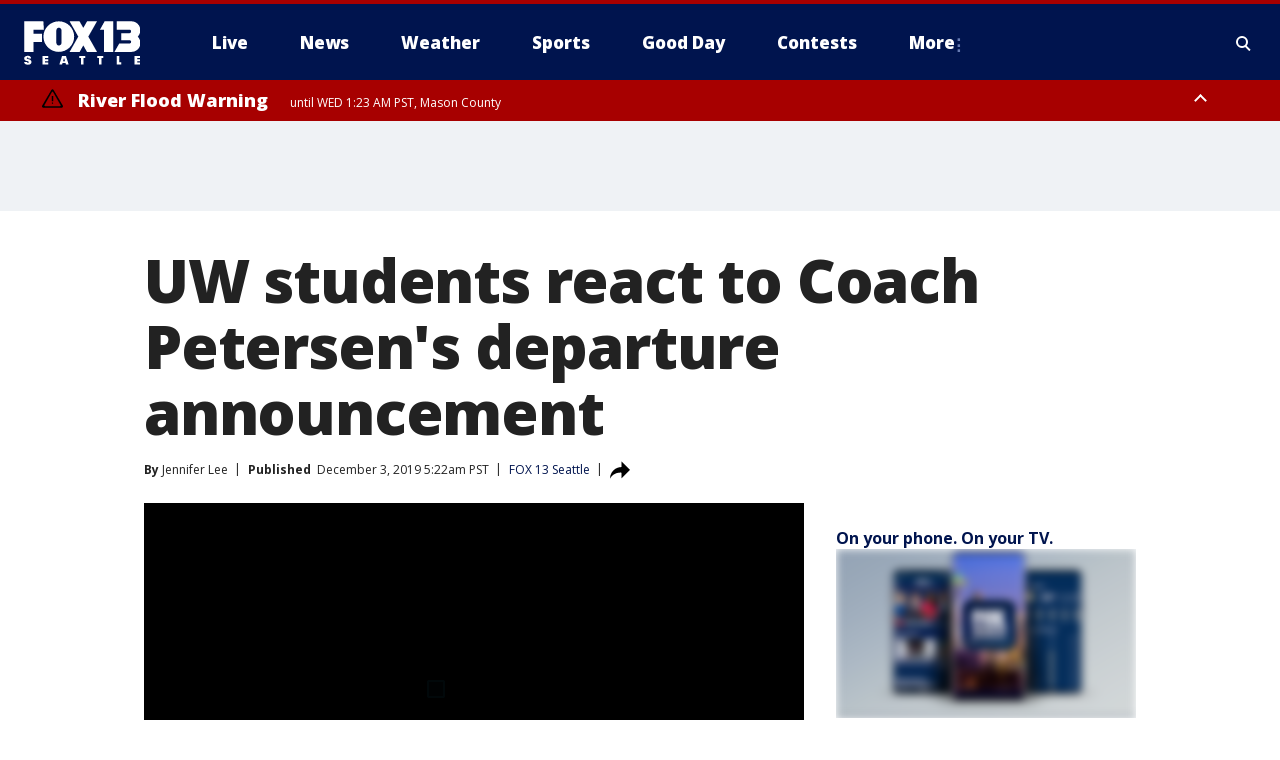

--- FILE ---
content_type: text/html; charset=utf-8
request_url: https://www.fox13seattle.com/sports/uw-students-react-to-coach-petersens-departure-announcement
body_size: 35314
content:
<!doctype html>
<html data-n-head-ssr lang="en" data-n-head="lang">
  <head>
    <!-- Google Tag Manager -->
    <script>
    function loadGTMIfNotLocalOrPreview() {
      const host = window.location.host.toLowerCase();
      const excludedHosts = ["local", "preview", "stage-preview"];
      if (!excludedHosts.some(excludedHost => host.startsWith(excludedHost))) {
        (function(w,d,s,l,i){w[l]=w[l]||[];w[l].push({'gtm.start':
        new Date().getTime(),event:'gtm.js'});var f=d.getElementsByTagName(s)[0],
        j=d.createElement(s),dl=l!='dataLayer'?'&l='+l:'';j.async=true;j.src=
        'https://www.googletagmanager.com/gtm.js?id='+i+dl;f.parentNode.insertBefore(j,f);
        })(window,document,'script','dataLayer','GTM-TMF4BDJ');
      }
    }
    loadGTMIfNotLocalOrPreview();
    </script>
    <!-- End Google Tag Manager -->
    <title data-n-head="true">UW students react to Coach Petersen&#x27;s departure announcement | FOX 13 Seattle</title><meta data-n-head="true" http-equiv="X-UA-Compatible" content="IE=edge,chrome=1"><meta data-n-head="true" name="viewport" content="width=device-width, minimum-scale=1.0, initial-scale=1.0"><meta data-n-head="true" charset="UTF-8"><meta data-n-head="true" name="format-detection" content="telephone=no"><meta data-n-head="true" name="msapplication-square70x70logo" content="//static.foxtv.com/static/orion/img/kcpq/favicons/mstile-70x70.png"><meta data-n-head="true" name="msapplication-square150x150logo" content="//static.foxtv.com/static/orion/img/kcpq/favicons/mstile-150x150.png"><meta data-n-head="true" name="msapplication-wide310x150logo" content="//static.foxtv.com/static/orion/img/kcpq/favicons/mstile-310x150.png"><meta data-n-head="true" name="msapplication-square310x310logo" content="//static.foxtv.com/static/orion/img/kcpq/favicons/mstile-310x310.png"><meta data-n-head="true" data-hid="description" name="description" content="Articles and videos about UW students react to Coach Petersen&#x27;s departure announcement on FOX 13 Seattle."><meta data-n-head="true" data-hid="fb:app_id" property="fb:app_id" content="200814513633539"><meta data-n-head="true" data-hid="prism.stationId" name="prism.stationId" content="KCPQ_FOX13"><meta data-n-head="true" data-hid="prism.stationCallSign" name="prism.stationCallSign" content="kcpq"><meta data-n-head="true" data-hid="prism.channel" name="prism.channel" content="fts"><meta data-n-head="true" data-hid="prism.section" name="prism.section" content="sports"><meta data-n-head="true" data-hid="prism.subsection1" name="prism.subsection1" content=""><meta data-n-head="true" data-hid="prism.subsection2" name="prism.subsection2" content=""><meta data-n-head="true" data-hid="prism.subsection3" name="prism.subsection3" content=""><meta data-n-head="true" data-hid="prism.subsection4" name="prism.subsection4" content=""><meta data-n-head="true" data-hid="prism.aggregationType" name="prism.aggregationType" content="subsection"><meta data-n-head="true" data-hid="prism.genre" name="prism.genre" content=""><meta data-n-head="true" data-hid="pagetype" name="pagetype" content="article" scheme="dcterms.DCMIType"><meta data-n-head="true" data-hid="strikepagetype" name="strikepagetype" content="article" scheme="dcterms.DCMIType"><meta data-n-head="true" data-hid="content-creator" name="content-creator" content="tiger"><meta data-n-head="true" data-hid="dc.creator" name="dc.creator" scheme="dcterms.creator" content=""><meta data-n-head="true" data-hid="dc.title" name="dc.title" content="UW students react to Coach Petersen&#x27;s departure announcement" lang="en"><meta data-n-head="true" data-hid="dc.subject" name="dc.subject" content=""><meta data-n-head="true" data-hid="dcterms.abstract" name="dcterms.abstract" content="Articles and videos about UW students react to Coach Petersen&#x27;s departure announcement on FOX 13 Seattle."><meta data-n-head="true" data-hid="dc.type" name="dc.type" scheme="dcterms.DCMIType" content="Text.Article"><meta data-n-head="true" data-hid="dc.description" name="dc.description" content="Articles and videos about UW students react to Coach Petersen&#x27;s departure announcement on FOX 13 Seattle."><meta data-n-head="true" data-hid="dc.language" name="dc.language" scheme="dcterms.RFC4646" content="en-US"><meta data-n-head="true" data-hid="dc.publisher" name="dc.publisher" content="FOX 13 Seattle"><meta data-n-head="true" data-hid="dc.format" name="dc.format" scheme="dcterms.URI" content="text/html"><meta data-n-head="true" data-hid="dc.identifier" name="dc.identifier" scheme="dcterms.URI" content="urn:uri:base64:36f8ad09-3948-5630-835d-a36a21e0ae0c"><meta data-n-head="true" data-hid="dc.source" name="dc.source" content="FOX 13 Seattle"><meta data-n-head="true" data-hid="dc.date" name="dc.date" content="2019-12-03"><meta data-n-head="true" data-hid="dcterms.created" name="dcterms.created" scheme="dcterms.ISO8601" content="2019-12-03T05:22:26-08:00"><meta data-n-head="true" data-hid="dcterms.modified" name="dcterms.modified" scheme="dcterms.ISO8601" content="2020-06-30T10:17:44-07:00"><meta data-n-head="true" data-hid="og:title" property="og:title" content="UW students react to Coach Petersen&#x27;s departure announcement"><meta data-n-head="true" data-hid="og:description" property="og:description" content="Articles and videos about UW students react to Coach Petersen&#x27;s departure announcement on FOX 13 Seattle."><meta data-n-head="true" data-hid="og:type" property="og:type" content="article"><meta data-n-head="true" data-hid="og:image" property="og:image" content="https://images.foxtv.com/static.q13fox.com/www.q13fox.com/content/uploads/2020/06/1200/630/gettyimages-1185119744.jpg?ve=1&amp;tl=1"><meta data-n-head="true" data-hid="og:image:width" property="og:image:width" content="1280"><meta data-n-head="true" data-hid="og:image:height" property="og:image:height" content="720"><meta data-n-head="true" data-hid="og:url" property="og:url" content="https://www.fox13seattle.com/sports/uw-students-react-to-coach-petersens-departure-announcement"><meta data-n-head="true" data-hid="og:site_name" property="og:site_name" content="FOX 13 Seattle"><meta data-n-head="true" data-hid="og:locale" property="og:locale" content="en_US"><meta data-n-head="true" data-hid="robots" name="robots" content="index, follow, max-image-preview:large, max-video-preview:-1"><meta data-n-head="true" data-hid="fox.app_version" name="fox.app_version" content="v77"><meta data-n-head="true" data-hid="fox.fix_version" name="fox.fix_version" content="10.2.0"><meta data-n-head="true" data-hid="fox.app_build" name="fox.app_build" content="no build version"><meta data-n-head="true" name="twitter:card" content="summary_large_image"><meta data-n-head="true" name="twitter:site" content="@fox13seattle"><meta data-n-head="true" name="twitter:site:id" content="@fox13seattle"><meta data-n-head="true" name="twitter:title" content="UW students react to Coach Petersen&#x27;s departure announcement"><meta data-n-head="true" name="twitter:description" content="Articles and videos about UW students react to Coach Petersen&#x27;s departure announcement on FOX 13 Seattle."><meta data-n-head="true" name="twitter:image" content="https://images.foxtv.com/static.q13fox.com/www.q13fox.com/content/uploads/2020/06/1280/720/gettyimages-1185119744.jpg?ve=1&amp;tl=1"><meta data-n-head="true" name="twitter:url" content="https://www.fox13seattle.com/sports/uw-students-react-to-coach-petersens-departure-announcement"><meta data-n-head="true" name="twitter:creator" content="@fox13seattle"><meta data-n-head="true" name="twitter:creator:id" content="@fox13seattle"><meta data-n-head="true" name="fox.name" content="Post Landing"><meta data-n-head="true" name="fox.category" content="sports"><meta data-n-head="true" name="fox.page_content_category" content="sports"><meta data-n-head="true" name="fox.page_name" content="kcpq:web:post:article:UW students react to Coach Petersen&#x27;s departure announcement | FOX 13 Seattle"><meta data-n-head="true" name="fox.page_content_level_1" content="kcpq:web:post"><meta data-n-head="true" name="fox.page_content_level_2" content="kcpq:web:post:article"><meta data-n-head="true" name="fox.page_content_level_3" content="kcpq:web:post:article:UW students react to Coach Petersen&#x27;s departure announcement | FOX 13 Seattle"><meta data-n-head="true" name="fox.page_content_level_4" content="kcpq:web:post:article:UW students react to Coach Petersen&#x27;s departure announcement | FOX 13 Seattle"><meta data-n-head="true" name="fox.page_type" content="post-article"><meta data-n-head="true" name="fox.page_content_distributor" content="owned"><meta data-n-head="true" name="fox.page_content_type_of_story" content="Migrated"><meta data-n-head="true" name="fox.author" content=""><meta data-n-head="true" name="fox.page_content_author" content=""><meta data-n-head="true" name="fox.page_content_author_secondary" content="Jennifer Lee"><meta data-n-head="true" name="fox.page_content_version" content="1.0.0"><meta data-n-head="true" name="fox.publisher" content=""><meta data-n-head="true" name="fox.page_content_id" content="36f8ad09-3948-5630-835d-a36a21e0ae0c"><meta data-n-head="true" name="fox.page_content_station_originator" content="kcpq"><meta data-n-head="true" name="fox.url" content="https://www.fox13seattle.com/sports/uw-students-react-to-coach-petersens-departure-announcement"><meta data-n-head="true" name="fox.page_canonical_url" content="https://www.fox13seattle.com/sports/uw-students-react-to-coach-petersens-departure-announcement"><meta data-n-head="true" name="smartbanner:enabled-platforms" content="none"><meta data-n-head="true" property="fb:app_id" content="200814513633539"><meta data-n-head="true" property="article:opinion" content="false"><meta data-n-head="true" name="keywords" content="Sports"><meta data-n-head="true" name="classification" content="/FTS/Sports"><meta data-n-head="true" name="classification-isa" content="sports"><meta data-n-head="true" name="fox.page_content_tags" content="/FTS/Sports"><link data-n-head="true" rel="preconnect" href="https://prod.player.fox.digitalvideoplatform.com" crossorigin="anonymous"><link data-n-head="true" rel="dns-prefetch" href="https://prod.player.fox.digitalvideoplatform.com"><link data-n-head="true" rel="stylesheet" href="https://statics.foxsports.com/static/orion/style/css/scorestrip-external.css"><link data-n-head="true" rel="icon" type="image/x-icon" href="/favicons/kcpq/favicon.ico"><link data-n-head="true" rel="stylesheet" href="https://fonts.googleapis.com/css?family=Open+Sans:300,400,400i,600,600i,700,700i,800,800i&amp;display=swap"><link data-n-head="true" rel="stylesheet" href="https://fonts.googleapis.com/css2?family=Rubik:wght@700&amp;display=swap"><link data-n-head="true" rel="schema.dcterms" href="//purl.org/dc/terms/"><link data-n-head="true" rel="schema.prism" href="//prismstandard.org/namespaces/basic/2.1/"><link data-n-head="true" rel="schema.iptc" href="//iptc.org/std/nar/2006-10-01/"><link data-n-head="true" rel="shortcut icon" href="//static.foxtv.com/static/orion/img/kcpq/favicons/favicon.ico" type="image/x-icon"><link data-n-head="true" rel="apple-touch-icon" sizes="57x57" href="//static.foxtv.com/static/orion/img/kcpq/favicons/apple-touch-icon-57x57.png"><link data-n-head="true" rel="apple-touch-icon" sizes="60x60" href="//static.foxtv.com/static/orion/img/kcpq/favicons/apple-touch-icon-60x60.png"><link data-n-head="true" rel="apple-touch-icon" sizes="72x72" href="//static.foxtv.com/static/orion/img/kcpq/favicons/apple-touch-icon-72x72.png"><link data-n-head="true" rel="apple-touch-icon" sizes="76x76" href="//static.foxtv.com/static/orion/img/kcpq/favicons/apple-touch-icon-76x76.png"><link data-n-head="true" rel="apple-touch-icon" sizes="114x114" href="//static.foxtv.com/static/orion/img/kcpq/favicons/apple-touch-icon-114x114.png"><link data-n-head="true" rel="apple-touch-icon" sizes="120x120" href="//static.foxtv.com/static/orion/img/kcpq/favicons/apple-touch-icon-120x120.png"><link data-n-head="true" rel="apple-touch-icon" sizes="144x144" href="//static.foxtv.com/static/orion/img/kcpq/favicons/apple-touch-icon-144x144.png"><link data-n-head="true" rel="apple-touch-icon" sizes="152x152" href="//static.foxtv.com/static/orion/img/kcpq/favicons/apple-touch-icon-152x152.png"><link data-n-head="true" rel="apple-touch-icon" sizes="180x180" href="//static.foxtv.com/static/orion/img/kcpq/favicons/apple-touch-icon-180x180.png"><link data-n-head="true" rel="icon" type="image/png" href="//static.foxtv.com/static/orion/img/kcpq/favicons/favicon-16x16.png" sizes="16x16"><link data-n-head="true" rel="icon" type="image/png" href="//static.foxtv.com/static/orion/img/kcpq/favicons/favicon-32x32.png" sizes="32x32"><link data-n-head="true" rel="icon" type="image/png" href="//static.foxtv.com/static/orion/img/kcpq/favicons/favicon-96x96.png" sizes="96x96"><link data-n-head="true" rel="icon" type="image/png" href="//static.foxtv.com/static/orion/img/kcpq/favicons/android-chrome-192x192.png" sizes="192x192"><link data-n-head="true" href="https://fonts.gstatic.com" rel="preconnect" crossorigin="true"><link data-n-head="true" href="https://fonts.googleapis.com" rel="preconnect" crossorigin="true"><link data-n-head="true" rel="stylesheet" href="https://fonts.googleapis.com/css?family=Source+Sans+Pro:200,300,400,600,400italic,700,700italic,300,300italic,600italic/"><link data-n-head="true" rel="preconnect" href="https://cdn.segment.com/"><link data-n-head="true" rel="preconnect" href="https://widgets.media.weather.com/"><link data-n-head="true" rel="preconnect" href="https://elections.ap.org/"><link data-n-head="true" rel="preconnect" href="https://www.google-analytics.com/"><link data-n-head="true" rel="preconnect" href="http://static.chartbeat.com/"><link data-n-head="true" rel="preconnect" href="https://sb.scorecardresearch.com/"><link data-n-head="true" rel="preconnect" href="http://www.googletagmanager.com/"><link data-n-head="true" rel="preconnect" href="https://cdn.optimizely.com/"><link data-n-head="true" rel="preconnect" href="https://cdn.segment.com/"><link data-n-head="true" rel="preconnect" href="https://connect.facebook.net/"><link data-n-head="true" rel="preconnect" href="https://prod.player.fox.digitalvideoplatform.com/"><link data-n-head="true" rel="preload" as="script" href="https://prod.player.fox.digitalvideoplatform.com/wpf/v3/3.2.59/wpf_player.js"><link data-n-head="true" rel="prefetch" as="script" href="https://prod.player.fox.digitalvideoplatform.com/wpf/v3/3.2.59/lib/wpf_bitmovin_yospace_player.js"><link data-n-head="true" rel="prefetch" as="script" href="https://prod.player.fox.digitalvideoplatform.com/wpf/v3/3.2.59/lib/wpf_conviva_reporter.js"><link data-n-head="true" rel="prefetch" as="script" href="https://prod.player.fox.digitalvideoplatform.com/wpf/v3/3.2.59/lib/wpf_mux_reporter.js"><link data-n-head="true" rel="prefetch" as="script" href="https://prod.player.fox.digitalvideoplatform.com/wpf/v3/3.2.59/lib/wpf_adobeheartbeat_reporter.js"><link data-n-head="true" rel="prefetch" as="script" href="https://prod.player.fox.digitalvideoplatform.com/wpf/v3/3.2.59/lib/wpf_comscore_reporter.js"><link data-n-head="true" rel="prefetch" as="script" href="https://prod.player.fox.digitalvideoplatform.com/wpf/v3/3.2.59/lib/wpf_controls.js"><link data-n-head="true" rel="canonical" href="https://www.fox13seattle.com/sports/uw-students-react-to-coach-petersens-departure-announcement"><link data-n-head="true" rel="alternate" type="application/rss+xml" title="Sports" href="https://www.fox13seattle.com/rss.xml?category=sports"><link data-n-head="true" rel="shorturl" href=""><link data-n-head="true" rel="image_src" href="https://images.foxtv.com/static.q13fox.com/www.q13fox.com/content/uploads/2020/06/1280/720/gettyimages-1185119744.jpg?ve=1&amp;tl=1"><link data-n-head="true" rel="amphtml" href="https://www.fox13seattle.com/sports/uw-students-react-to-coach-petersens-departure-announcement.amp"><link data-n-head="true" rel="alternate" title="FOX 13 Seattle - About Us" type="application/rss+xml" href="https://www.fox13seattle.com/rss/category/about-us"><link data-n-head="true" rel="alternate" title="FOX 13 Seattle - Apps" type="application/rss+xml" href="https://www.fox13seattle.com/rss/category/apps"><link data-n-head="true" rel="alternate" title="FOX 13 Seattle - Newsletter Signup" type="application/rss+xml" href="https://www.fox13seattle.com/rss/category/newsletter-signup"><link data-n-head="true" rel="alternate" title="FOX 13 Seattle - Team" type="application/rss+xml" href="https://www.fox13seattle.com/rss/category/team"><link data-n-head="true" rel="alternate" title="FOX 13 Seattle - Links You Saw On Tv" type="application/rss+xml" href="https://www.fox13seattle.com/rss/category/links-you-saw-on-tv"><link data-n-head="true" rel="alternate" title="FOX 13 Seattle - Whats On Fox" type="application/rss+xml" href="https://www.fox13seattle.com/rss/category/whats-on-fox"><link data-n-head="true" rel="alternate" title="FOX 13 Seattle - Shows Fox Content" type="application/rss+xml" href="https://www.fox13seattle.com/rss/category/shows,fox-content"><link data-n-head="true" rel="alternate" title="FOX 13 Seattle - Jobs" type="application/rss+xml" href="https://www.fox13seattle.com/rss/category/jobs"><link data-n-head="true" rel="alternate" title="FOX 13 Seattle - Fox 13 Seattle Internships" type="application/rss+xml" href="https://www.fox13seattle.com/rss/category/fox-13-seattle-internships"><link data-n-head="true" rel="alternate" title="FOX 13 Seattle - Speaking Engagment Request" type="application/rss+xml" href="https://www.fox13seattle.com/rss/category/speaking-engagment-request"><link data-n-head="true" rel="alternate" title="FOX 13 Seattle - Advertise With Us" type="application/rss+xml" href="https://www.fox13seattle.com/rss/category/advertise-with-us"><link data-n-head="true" rel="alternate" title="FOX 13 Seattle - Closed Captioning Info" type="application/rss+xml" href="https://www.fox13seattle.com/rss/category/closed-captioning-info"><link data-n-head="true" rel="alternate" title="FOX 13 Seattle - Public File Inquiries" type="application/rss+xml" href="https://www.fox13seattle.com/rss/category/public-file-inquiries"><link data-n-head="true" rel="alternate" title="FOX 13 Seattle - Eeo Report" type="application/rss+xml" href="https://www.fox13seattle.com/rss/category/eeo-report"><link data-n-head="true" rel="alternate" title="FOX 13 Seattle - Fcc Applications" type="application/rss+xml" href="https://www.fox13seattle.com/rss/category/fcc-applications"><link data-n-head="true" rel="alternate" title="FOX 13 Seattle - Local News" type="application/rss+xml" href="https://www.fox13seattle.com/rss/category/local-news"><link data-n-head="true" rel="alternate" title="FOX 13 Seattle - Tag Us Wa King County" type="application/rss+xml" href="https://www.fox13seattle.com/rss/tags/us,wa,king-county"><link data-n-head="true" rel="alternate" title="FOX 13 Seattle - Tag Us Wa Pierce County" type="application/rss+xml" href="https://www.fox13seattle.com/rss/tags/us,wa,pierce-county"><link data-n-head="true" rel="alternate" title="FOX 13 Seattle - Tag Us Wa Snohomish County" type="application/rss+xml" href="https://www.fox13seattle.com/rss/tags/us,wa,snohomish-county"><link data-n-head="true" rel="alternate" title="FOX 13 Seattle - Tag Us Wa Thurston County" type="application/rss+xml" href="https://www.fox13seattle.com/rss/tags/us,wa,thurston-county"><link data-n-head="true" rel="alternate" title="FOX 13 Seattle - Tag Us Wa Whatcom County" type="application/rss+xml" href="https://www.fox13seattle.com/rss/tags/us,wa,whatcom-county"><link data-n-head="true" rel="alternate" title="FOX 13 Seattle - Tag Us Wa Grays Harbor County" type="application/rss+xml" href="https://www.fox13seattle.com/rss/tags/us,wa,grays-harbor-county"><link data-n-head="true" rel="alternate" title="FOX 13 Seattle - News" type="application/rss+xml" href="https://www.fox13seattle.com/rss/category/news"><link data-n-head="true" rel="alternate" title="FOX 13 Seattle - National News" type="application/rss+xml" href="https://www.fox13seattle.com/rss/category/national-news"><link data-n-head="true" rel="alternate" title="FOX 13 Seattle - Tag Series Fox 13 Investigates" type="application/rss+xml" href="https://www.fox13seattle.com/rss/tags/series,fox-13-investigates"><link data-n-head="true" rel="alternate" title="FOX 13 Seattle - Tag Politics" type="application/rss+xml" href="https://www.fox13seattle.com/rss/tags/politics"><link data-n-head="true" rel="alternate" title="FOX 13 Seattle - Election" type="application/rss+xml" href="https://www.fox13seattle.com/rss/category/election"><link data-n-head="true" rel="alternate" title="FOX 13 Seattle - Tag Entertainment" type="application/rss+xml" href="https://www.fox13seattle.com/rss/tags/entertainment"><link data-n-head="true" rel="alternate" title="FOX 13 Seattle - Tag Lifestyle Food Drink" type="application/rss+xml" href="https://www.fox13seattle.com/rss/tags/lifestyle,food-drink"><link data-n-head="true" rel="alternate" title="FOX 13 Seattle - Tag Consumer" type="application/rss+xml" href="https://www.fox13seattle.com/rss/tags/consumer"><link data-n-head="true" rel="alternate" title="FOX 13 Seattle - Tag Health" type="application/rss+xml" href="https://www.fox13seattle.com/rss/tags/health"><link data-n-head="true" rel="alternate" title="FOX 13 Seattle - Tag Environment" type="application/rss+xml" href="https://www.fox13seattle.com/rss/tags/environment"><link data-n-head="true" rel="alternate" title="FOX 13 Seattle - Tag News Good News Only" type="application/rss+xml" href="https://www.fox13seattle.com/rss/tags/news,good-news-only"><link data-n-head="true" rel="alternate" title="FOX 13 Seattle - Shows Good Day Seattle" type="application/rss+xml" href="https://www.fox13seattle.com/rss/category/shows,good-day-seattle"><link data-n-head="true" rel="alternate" title="FOX 13 Seattle - Live" type="application/rss+xml" href="https://www.fox13seattle.com/rss/category/live"><link data-n-head="true" rel="alternate" title="FOX 13 Seattle - Person All" type="application/rss+xml" href="https://www.fox13seattle.com/rss/category/person/all"><link data-n-head="true" rel="alternate" title="FOX 13 Seattle - Fox 13 Seattle Megapoll" type="application/rss+xml" href="https://www.fox13seattle.com/rss/category/fox-13-seattle-megapoll"><link data-n-head="true" rel="alternate" title="FOX 13 Seattle - Pet Tricks" type="application/rss+xml" href="https://www.fox13seattle.com/rss/category/pet-tricks"><link data-n-head="true" rel="alternate" title="FOX 13 Seattle - Tag Lifestyle Things To Do" type="application/rss+xml" href="https://www.fox13seattle.com/rss/tags/lifestyle,things-to-do"><link data-n-head="true" rel="alternate" title="FOX 13 Seattle - Tag Series True Northwest" type="application/rss+xml" href="https://www.fox13seattle.com/rss/tags/series,true-northwest"><link data-n-head="true" rel="alternate" title="FOX 13 Seattle - Weather Photos" type="application/rss+xml" href="https://www.fox13seattle.com/rss/category/weather-photos"><link data-n-head="true" rel="alternate" title="FOX 13 Seattle - School Closures And Delays" type="application/rss+xml" href="https://www.fox13seattle.com/rss/category/school-closures-and-delays"><link data-n-head="true" rel="alternate" title="FOX 13 Seattle - Links You Saw Fox 13 Seattle" type="application/rss+xml" href="https://www.fox13seattle.com/rss/category/links-you-saw-fox-13-seattle"><link data-n-head="true" rel="alternate" title="FOX 13 Seattle - Shows Studio 13 Live" type="application/rss+xml" href="https://www.fox13seattle.com/rss/category/shows,studio-13-live"><link data-n-head="true" rel="alternate" title="FOX 13 Seattle - Tag Series Studio 13 Live" type="application/rss+xml" href="https://www.fox13seattle.com/rss/tags/series,studio-13-live"><link data-n-head="true" rel="alternate" title="FOX 13 Seattle - Tag Series Studio 13 Live Emerald Eats" type="application/rss+xml" href="https://www.fox13seattle.com/rss/tags/series,studio-13-live,emerald-eats"><link data-n-head="true" rel="alternate" title="FOX 13 Seattle - Tag Series Studio 13 Live Seattle Sips" type="application/rss+xml" href="https://www.fox13seattle.com/rss/tags/series,studio-13-live,seattle-sips"><link data-n-head="true" rel="alternate" title="FOX 13 Seattle - Tag Series Studio 13 Live Passport To The Northwest" type="application/rss+xml" href="https://www.fox13seattle.com/rss/tags/series,studio-13-live,passport-to-the-northwest"><link data-n-head="true" rel="alternate" title="FOX 13 Seattle - Tag Series Studio 13 Live Celebrity Interviews" type="application/rss+xml" href="https://www.fox13seattle.com/rss/tags/series,studio-13-live,celebrity-interviews"><link data-n-head="true" rel="alternate" title="FOX 13 Seattle - Shows The Spotlight With David Rose" type="application/rss+xml" href="https://www.fox13seattle.com/rss/category/shows,the-spotlight-with-david-rose"><link data-n-head="true" rel="alternate" title="FOX 13 Seattle - Tag Series The Spotlight" type="application/rss+xml" href="https://www.fox13seattle.com/rss/tags/series,the-spotlight"><link data-n-head="true" rel="alternate" title="FOX 13 Seattle - Person R David Rose" type="application/rss+xml" href="https://www.fox13seattle.com/rss/category/person/r/david-rose"><link data-n-head="true" rel="alternate" title="FOX 13 Seattle - Tag Crime Publicsafety" type="application/rss+xml" href="https://www.fox13seattle.com/rss/tags/crime-publicsafety"><link data-n-head="true" rel="alternate" title="FOX 13 Seattle - Tag Crime Publicsafety Missing Persons" type="application/rss+xml" href="https://www.fox13seattle.com/rss/tags/crime-publicsafety,missing-persons"><link data-n-head="true" rel="alternate" title="FOX 13 Seattle - Tag Opioid Epidemic" type="application/rss+xml" href="https://www.fox13seattle.com/rss/tags/opioid-epidemic"><link data-n-head="true" rel="alternate" title="FOX 13 Seattle - Weather" type="application/rss+xml" href="https://www.fox13seattle.com/rss/category/weather"><link data-n-head="true" rel="alternate" title="FOX 13 Seattle - Live Weather Web Cams In Washington State Pacific Northwest" type="application/rss+xml" href="https://www.fox13seattle.com/rss/category/live-weather-web-cams-in-washington-state-pacific-northwest"><link data-n-head="true" rel="alternate" title="FOX 13 Seattle - Traffic" type="application/rss+xml" href="https://www.fox13seattle.com/rss/category/traffic"><link data-n-head="true" rel="alternate" title="FOX 13 Seattle - Fox 13 Seattle Weather App" type="application/rss+xml" href="https://www.fox13seattle.com/rss/category/fox-13-seattle-weather-app"><link data-n-head="true" rel="alternate" title="FOX 13 Seattle - Weather Alerts" type="application/rss+xml" href="https://www.fox13seattle.com/rss/category/weather-alerts"><link data-n-head="true" rel="alternate" title="FOX 13 Seattle - Washington Air Quality Map" type="application/rss+xml" href="https://www.fox13seattle.com/rss/category/washington-air-quality-map"><link data-n-head="true" rel="alternate" title="FOX 13 Seattle - Interactive Map Fire Danger And Burn Bans In Washington State" type="application/rss+xml" href="https://www.fox13seattle.com/rss/category/interactive-map-fire-danger-and-burn-bans-in-washington-state"><link data-n-head="true" rel="alternate" title="FOX 13 Seattle - Sports" type="application/rss+xml" href="https://www.fox13seattle.com/rss/category/sports"><link data-n-head="true" rel="alternate" title="FOX 13 Seattle - Tag Nfl Seahawks" type="application/rss+xml" href="https://www.fox13seattle.com/rss/tags/nfl,seahawks"><link data-n-head="true" rel="alternate" title="FOX 13 Seattle - Tag Mlb Mariners" type="application/rss+xml" href="https://www.fox13seattle.com/rss/tags/mlb,mariners"><link data-n-head="true" rel="alternate" title="FOX 13 Seattle - Tag Mls Sounders" type="application/rss+xml" href="https://www.fox13seattle.com/rss/tags/mls,sounders"><link data-n-head="true" rel="alternate" title="FOX 13 Seattle - Tag Wnba Storm" type="application/rss+xml" href="https://www.fox13seattle.com/rss/tags/wnba,storm"><link data-n-head="true" rel="alternate" title="FOX 13 Seattle - Tag Nhl Kraken" type="application/rss+xml" href="https://www.fox13seattle.com/rss/tags/nhl,kraken"><link data-n-head="true" rel="alternate" title="FOX 13 Seattle - Tag Nwsl Reign" type="application/rss+xml" href="https://www.fox13seattle.com/rss/tags/nwsl,reign"><link data-n-head="true" rel="alternate" title="FOX 13 Seattle - Tag Ncaa Huskies" type="application/rss+xml" href="https://www.fox13seattle.com/rss/tags/ncaa,huskies"><link data-n-head="true" rel="alternate" title="FOX 13 Seattle - Tag Ncaa Cougars" type="application/rss+xml" href="https://www.fox13seattle.com/rss/tags/ncaa,cougars"><link data-n-head="true" rel="alternate" title="FOX 13 Seattle - Tag Sports Wa Sports Wrap" type="application/rss+xml" href="https://www.fox13seattle.com/rss/tags/sports,wa-sports-wrap"><link data-n-head="true" rel="alternate" title="FOX 13 Seattle - Winning Question" type="application/rss+xml" href="https://www.fox13seattle.com/rss/category/winning-question"><link data-n-head="true" rel="alternate" title="FOX 13 Seattle - Tag Sports Commentary" type="application/rss+xml" href="https://www.fox13seattle.com/rss/tags/sports-commentary"><link data-n-head="true" rel="alternate" title="FOX 13 Seattle - Sports Trivia Blitz" type="application/rss+xml" href="https://www.fox13seattle.com/rss/category/sports-trivia-blitz"><link data-n-head="true" rel="alternate" title="FOX 13 Seattle - Shows World Cup" type="application/rss+xml" href="https://www.fox13seattle.com/rss/category/shows,world-cup"><link data-n-head="true" rel="alternate" title="FOX 13 Seattle - Tag Sports Northwest Fishing" type="application/rss+xml" href="https://www.fox13seattle.com/rss/tags/sports,northwest-fishing"><link data-n-head="true" rel="alternate" title="FOX 13 Seattle - Money" type="application/rss+xml" href="https://www.fox13seattle.com/rss/category/money"><link data-n-head="true" rel="alternate" title="FOX 13 Seattle - Tag Business Personal Finance" type="application/rss+xml" href="https://www.fox13seattle.com/rss/tags/business,personal-finance"><link data-n-head="true" rel="alternate" title="FOX 13 Seattle - Tag Business" type="application/rss+xml" href="https://www.fox13seattle.com/rss/tags/business"><link data-n-head="true" rel="alternate" title="FOX 13 Seattle - Tag Money Us Economy" type="application/rss+xml" href="https://www.fox13seattle.com/rss/tags/money,us-economy"><link data-n-head="true" rel="alternate" title="FOX 13 Seattle - Tag Money Savings" type="application/rss+xml" href="https://www.fox13seattle.com/rss/tags/money,savings"><link data-n-head="true" rel="alternate" title="FOX 13 Seattle - Podcasts" type="application/rss+xml" href="https://www.fox13seattle.com/rss/category/podcasts"><link data-n-head="true" rel="alternate" title="FOX 13 Seattle - Contests" type="application/rss+xml" href="https://www.fox13seattle.com/rss/category/contests"><link data-n-head="true" rel="alternate" title="FOX 13 Seattle - Discover the latest breaking news." type="application/rss+xml" href="https://www.fox13seattle.com/latest.xml"><link data-n-head="true" rel="stylesheet" href="//static.foxtv.com/static/orion/css/default/article.rs.css"><link data-n-head="true" rel="stylesheet" href="/css/print.css" media="print"><script data-n-head="true" type="text/javascript" data-hid="pal-script" src="//imasdk.googleapis.com/pal/sdkloader/pal.js"></script><script data-n-head="true" type="text/javascript" src="https://statics.foxsports.com/static/orion/scorestrip.js" async="false" defer="true"></script><script data-n-head="true" type="text/javascript">
        (function (h,o,u,n,d) {
          h=h[d]=h[d]||{q:[],onReady:function(c){h.q.push(c)}}
          d=o.createElement(u);d.async=1;d.src=n
          n=o.getElementsByTagName(u)[0];n.parentNode.insertBefore(d,n)
        })(window,document,'script','https://www.datadoghq-browser-agent.com/datadog-rum-v4.js','DD_RUM')
        DD_RUM.onReady(function() {
          DD_RUM.init({
            clientToken: 'pub6d08621e10189e2259b02648fb0f12e4',
            applicationId: 'f7e50afb-e642-42a0-9619-b32a46fc1075',
            site: 'datadoghq.com',
            service: 'www.q13fox.com',
            env: 'prod',
            // Specify a version number to identify the deployed version of your application in Datadog
            version: '1.0.0',
            sampleRate: 20,
            sessionReplaySampleRate: 0,
            trackInteractions: true,
            trackResources: true,
            trackLongTasks: true,
            defaultPrivacyLevel: 'mask-user-input',
          });
          // DD_RUM.startSessionReplayRecording();
        })</script><script data-n-head="true" type="text/javascript" src="https://foxkit.fox.com/sdk/profile/v2.15.0/profile.js" async="false" defer="true"></script><script data-n-head="true" src="https://js.appboycdn.com/web-sdk/5.6/braze.min.js" async="true" defer="true"></script><script data-n-head="true" src="https://c.amazon-adsystem.com/aax2/apstag.js" async="true" defer="true"></script><script data-n-head="true" src="https://www.googletagmanager.com/gtag/js?id=UA-66705304-1" async="true"></script><script data-n-head="true" type="text/javascript">// 86acbd31cd7c09cf30acb66d2fbedc91daa48b86:1701190202.6519291
!function(n,r,e,t,c){var i,o="Promise"in n,u={then:function(){return u},catch:function(n){
return n(new Error("Airship SDK Error: Unsupported browser")),u}},s=o?new Promise((function(n,r){i=function(e,t){e?r(e):n(t)}})):u
;s._async_setup=function(n){if(o)try{i(null,n(c))}catch(n){i(n)}},n[t]=s;var a=r.createElement("script");a.src=e,a.async=!0,a.id="_uasdk",
a.rel=t,r.head.appendChild(a)}(window,document,'https://aswpsdkus.com/notify/v1/ua-sdk.min.js',
  'UA', {
    vapidPublicKey: 'BOCVLrDVzXvz6CXRdtlmhdxRMMSRyNUZjOB5XXRYQ3DPaMEzPtUR1GLfOFrrZMiki6Wyt4GLcrTigtjPyj7-oVg=',
    websitePushId: 'web.kcpq.prod',
    appKey: 'k9MuC8dZQBCEizyVnkezBA',
    token: 'MTprOU11QzhkWlFCQ0VpenlWbmtlekJBOjl5Wkw2UC1lM2laWUlZaVctcUR6LXBLSWJwSEpIM0NPUm5PUm14a0hSTnM'
  });
</script><script data-n-head="true" type="text/javascript">UA.then(sdk => {
        sdk.plugins.load('html-prompt', 'https://aswpsdkus.com/notify/v1/ua-html-prompt.min.js', {
          appearDelay: 5000,
          disappearDelay: 2000000000000000000000000,
          askAgainDelay: 0,
          stylesheet: './css/airship.css',
          auto: false,
          type: 'alert',
          position: 'top',
          i18n: {
            en: {
              title: 'Stay Informed',
              message: 'Receive alerts to the biggest stories worth your time',
              accept: 'Allow',
              deny: 'No Thanks'
            }
          },
          logo: '/favicons/kcpq/favicon.ico'
        }).then(plugin => {
          const auditSession = () => {
            const airshipPageViews = parseInt(window.sessionStorage.getItem('currentAirShipPageViews'), 10)
            if (airshipPageViews > 1) {
              plugin.prompt();
              console.info('Airship: prompt called')
              clearInterval(auditInterval);
              window.sessionStorage.setItem('currentAirShipPageViews', 0)
            }
          }
          const auditInterval = setInterval(auditSession, 2000);
        })
      })</script><script data-n-head="true" src="/taboola/taboola.js" type="text/javascript" async="true" defer="true"></script><script data-n-head="true" src="https://scripts.webcontentassessor.com/scripts/904b4233e944651121be606aaee7b39b704d090e99ce3ae834b20187236dc0d6"></script><script data-n-head="true" src="//static.foxtv.com/static/orion/scripts/core/ag.core.js"></script><script data-n-head="true" src="//static.foxtv.com/static/isa/core.js"></script><script data-n-head="true" src="//static.foxtv.com/static/orion/scripts/station/default/loader.js"></script><script data-n-head="true" src="https://widgets.media.weather.com/wxwidget.loader.js?cid=996314550" defer=""></script><script data-n-head="true" src="https://prod.player.fox.digitalvideoplatform.com/wpf/v3/3.2.59/wpf_player.js" defer="" data-hid="fox-player-main-script"></script><script data-n-head="true" src="//static.foxtv.com/static/leap/loader.js"></script><script data-n-head="true" >(function () {
        var _sf_async_config = window._sf_async_config = (window._sf_async_config || {})
        _sf_async_config.uid = 65824
        _sf_async_config.domain = 'q13fox.com'
        _sf_async_config.flickerControl = false
        _sf_async_config.useCanonical = true

        // Function to set ISA-dependent values with proper error handling
        function setISAValues() {
          if (window.FTS && window.FTS.ISA && window.FTS.ISA._meta) {
            try {
              _sf_async_config.sections = window.FTS.ISA._meta.section || ''
              _sf_async_config.authors = window.FTS.ISA._meta.fox['fox.page_content_author'] ||
                                       window.FTS.ISA._meta.fox['fox.page_content_author_secondary'] ||
                                       window.FTS.ISA._meta.raw.publisher || ''
            } catch (e) {
              console.warn('FTS.ISA values not available yet:', e)
              _sf_async_config.sections = ''
              _sf_async_config.authors = ''
            }
          } else {
            // Set default values if ISA is not available
            _sf_async_config.sections = ''
            _sf_async_config.authors = ''

            // Retry after a short delay if ISA is not loaded yet
            setTimeout(setISAValues, 100)
          }
        }

        // Set ISA values initially
        setISAValues()

        _sf_async_config.useCanonicalDomain = true
        function loadChartbeat() {
          var e = document.createElement('script');
            var n = document.getElementsByTagName('script')[0];
            e.type = 'text/javascript';
            e.async = true;
            e.src = '//static.chartbeat.com/js/chartbeat.js';
            n.parentNode.insertBefore(e, n);
        }
        loadChartbeat();
        })()</script><script data-n-head="true" src="//static.chartbeat.com/js/chartbeat_mab.js"></script><script data-n-head="true" src="//static.chartbeat.com/js/chartbeat.js"></script><script data-n-head="true" src="https://interactives.ap.org/election-results/assets/microsite/resizeClient.js" defer=""></script><script data-n-head="true" data-hid="strike-loader" src="https://strike.fox.com/static/fts/display/loader.js" type="text/javascript"></script><script data-n-head="true" >
          (function() {
              window.foxstrike = window.foxstrike || {};
              window.foxstrike.cmd = window.foxstrike.cmd || [];
          })()
        </script><script data-n-head="true" type="application/ld+json">{"@context":"http://schema.org","@type":"NewsArticle","mainEntityOfPage":"https://www.fox13seattle.com/sports/uw-students-react-to-coach-petersens-departure-announcement","headline":"UW students react to Coach Petersen's departure announcement","articleBody":"<br><br>SEATTLE &#x2013; The University of Washington is reacting to the unexpected announcement that head football coach <a href=\"https://fox13seattle.com/2019/12/02/uw-chris-petersen-stepping-down-jimmy-lake-named-huskies-head-football-coach/\">Chris Petersen</a> is stepping down.<br><br>Students on campus said they heard the news in the middle of class, and couldn&#x2019;t contain their surprise.<br><br>&#x201C;He&#x2019;s a legend, and everyone knows him here,&#x201D; said Dania Bankesly, a senior at UW. &#x201C;So yeah, it&#x2019;ll be sad but it&#x2019;ll be a good transition hopefully.&#x201D;<br><br>While the news of Petersen&#x2019;s imminent departure set in, students recalled grand memories of wearing purple and gold at Husky Stadium.<br><br>&#x201C;I was at the game when we beat Stanford and they were ranked number two in the country, and it was a Friday night game,&#x201D; said Robert Keener, a graduate student at UW. &#x201C;It was the largest crowd ever at Husky Stadium. It was the wildest in-game experience I&#x2019;ve ever been at.&#x201D;<br><br>&#x201C;I remember the moment he went on the field when we had that storm earlier this year, and he was like all right everybody go get your friends, go get your family members, we&#x2019;re going to still play this game,&#x201D; said Devan Minch, a student at UW. &#x201C;That was like a really unique moment for me.&#x201D;<br><br>Students said the special moments on the field will last a lifetime. Petersen is a coach that took the Huskies to two PAC-12 Championships.<br><br>&#x201C;We&#x2019;ve had a really great past six years for the Huskies. Really psyched about the Apple Cup, so I&#x2019;ll be sad to see him go, but if that&#x2019;s the way he thinks his career is going then I respect that,&#x201D; said Preston Lee.<br><br>A news conference is scheduled for Tuesday morning with Jen Cohen, Petersen and Jimmy Lake, the defensive coordinator who will succeed him in the head coach position.","datePublished":"2019-12-03T05:22:26-08:00","dateModified":"2019-12-03T05:22:26-08:00","description":"","author":{"@type":"Person","name":"FOX 13 Seattle"},"publisher":{"@type":"NewsMediaOrganization","name":"FOX 13 Seattle","alternateName":"KCPQ, FOX 13","url":"https://www.fox13seattle.com/","sameAs":["https://www.facebook.com/fox13seattle/","https://twitter.com/fox13seattle","https://www.instagram.com/fox13seattle/","https://www.youtube.com/@fox13seattle/","https://en.wikipedia.org/wiki/KCPQ","",""],"foundingDate":"1953-08-02","logo":{"@type":"ImageObject","url":"https://static.foxtv.com/static/orion/img/kcpq/favicons/favicon-96x96.png","width":"96","height":"96"},"contactPoint":[{"@type":"ContactPoint","telephone":"++1-206-674-1313","contactType":"news desk"}],"address":{"@type":"PostalAddress","addressLocality":"Seattle","addressRegion":"Washington","postalCode":"98109","streetAddress":"1813 Westlake Ave N","addressCountry":{"@type":"Country","name":"US"}}},"image":{"@type":"ImageObject","url":"https://static.q13fox.com/www.q13fox.com/content/uploads/2020/06/gettyimages-1185119744.jpg","width":"1280","height":"720"},"url":"https://www.fox13seattle.com/sports/uw-students-react-to-coach-petersens-departure-announcement","isAccessibleForFree":true,"keywords":""}</script><link rel="preload" href="/_wzln/bf315e69c11b1585ae6f.js" as="script"><link rel="preload" href="/_wzln/376f0263662b8ef9a7f8.js" as="script"><link rel="preload" href="/_wzln/6b27e2b92eb7e58c1613.js" as="script"><link rel="preload" href="/_wzln/95ec48acaca3b01383e7.js" as="script"><link rel="preload" href="/_wzln/69c73dcec3bf39cc7c7c.js" as="script"><link rel="preload" href="/_wzln/2c64cb257e78b5d3da58.js" as="script"><link rel="preload" href="/_wzln/2aff162d6d0f3b59db4e.js" as="script"><link rel="preload" href="/_wzln/cf79c6936465b9e28863.js" as="script"><link rel="preload" href="/_wzln/7b17576d2bd21908e240.js" as="script"><style data-vue-ssr-id="3d723bd8:0 153764a8:0 4783c553:0 01f125af:0 7e965aea:0 fe2c1b5a:0 c789a71e:0 2151d74a:0 5fac22c6:0 4f269fee:0 c23b5e74:0 403377d7:0 3979e5e6:0 59bee381:0 78666813:0 42dc6fe6:0 3c367053:0 dfdcd1d2:0 4a3d6b7a:0 2261a2ff:0 5c0b7ab5:0 c061adc6:0">.v-select{position:relative;font-family:inherit}.v-select,.v-select *{box-sizing:border-box}@keyframes vSelectSpinner{0%{transform:rotate(0deg)}to{transform:rotate(1turn)}}.vs__fade-enter-active,.vs__fade-leave-active{pointer-events:none;transition:opacity .15s cubic-bezier(1,.5,.8,1)}.vs__fade-enter,.vs__fade-leave-to{opacity:0}.vs--disabled .vs__clear,.vs--disabled .vs__dropdown-toggle,.vs--disabled .vs__open-indicator,.vs--disabled .vs__search,.vs--disabled .vs__selected{cursor:not-allowed;background-color:#f8f8f8}.v-select[dir=rtl] .vs__actions{padding:0 3px 0 6px}.v-select[dir=rtl] .vs__clear{margin-left:6px;margin-right:0}.v-select[dir=rtl] .vs__deselect{margin-left:0;margin-right:2px}.v-select[dir=rtl] .vs__dropdown-menu{text-align:right}.vs__dropdown-toggle{-webkit-appearance:none;-moz-appearance:none;appearance:none;display:flex;padding:0 0 4px;background:none;border:1px solid rgba(60,60,60,.26);border-radius:4px;white-space:normal}.vs__selected-options{display:flex;flex-basis:100%;flex-grow:1;flex-wrap:wrap;padding:0 2px;position:relative}.vs__actions{display:flex;align-items:center;padding:4px 6px 0 3px}.vs--searchable .vs__dropdown-toggle{cursor:text}.vs--unsearchable .vs__dropdown-toggle{cursor:pointer}.vs--open .vs__dropdown-toggle{border-bottom-color:transparent;border-bottom-left-radius:0;border-bottom-right-radius:0}.vs__open-indicator{fill:rgba(60,60,60,.5);transform:scale(1);transition:transform .15s cubic-bezier(1,-.115,.975,.855);transition-timing-function:cubic-bezier(1,-.115,.975,.855)}.vs--open .vs__open-indicator{transform:rotate(180deg) scale(1)}.vs--loading .vs__open-indicator{opacity:0}.vs__clear{fill:rgba(60,60,60,.5);padding:0;border:0;background-color:transparent;cursor:pointer;margin-right:8px}.vs__dropdown-menu{display:block;box-sizing:border-box;position:absolute;top:calc(100% - 1px);left:0;z-index:1000;padding:5px 0;margin:0;width:100%;max-height:350px;min-width:160px;overflow-y:auto;box-shadow:0 3px 6px 0 rgba(0,0,0,.15);border:1px solid rgba(60,60,60,.26);border-top-style:none;border-radius:0 0 4px 4px;text-align:left;list-style:none;background:#fff}.vs__no-options{text-align:center}.vs__dropdown-option{line-height:1.42857143;display:block;padding:3px 20px;clear:both;color:#333;white-space:nowrap;cursor:pointer}.vs__dropdown-option--highlight{background:#5897fb;color:#fff}.vs__dropdown-option--deselect{background:#fb5858;color:#fff}.vs__dropdown-option--disabled{background:inherit;color:rgba(60,60,60,.5);cursor:inherit}.vs__selected{display:flex;align-items:center;background-color:#f0f0f0;border:1px solid rgba(60,60,60,.26);border-radius:4px;color:#333;line-height:1.4;margin:4px 2px 0;padding:0 .25em;z-index:0}.vs__deselect{display:inline-flex;-webkit-appearance:none;-moz-appearance:none;appearance:none;margin-left:4px;padding:0;border:0;cursor:pointer;background:none;fill:rgba(60,60,60,.5);text-shadow:0 1px 0 #fff}.vs--single .vs__selected{background-color:transparent;border-color:transparent}.vs--single.vs--loading .vs__selected,.vs--single.vs--open .vs__selected{position:absolute;opacity:.4}.vs--single.vs--searching .vs__selected{display:none}.vs__search::-webkit-search-cancel-button{display:none}.vs__search::-ms-clear,.vs__search::-webkit-search-decoration,.vs__search::-webkit-search-results-button,.vs__search::-webkit-search-results-decoration{display:none}.vs__search,.vs__search:focus{-webkit-appearance:none;-moz-appearance:none;appearance:none;line-height:1.4;font-size:1em;border:1px solid transparent;border-left:none;outline:none;margin:4px 0 0;padding:0 7px;background:none;box-shadow:none;width:0;max-width:100%;flex-grow:1;z-index:1}.vs__search::-moz-placeholder{color:inherit}.vs__search::placeholder{color:inherit}.vs--unsearchable .vs__search{opacity:1}.vs--unsearchable:not(.vs--disabled) .vs__search{cursor:pointer}.vs--single.vs--searching:not(.vs--open):not(.vs--loading) .vs__search{opacity:.2}.vs__spinner{align-self:center;opacity:0;font-size:5px;text-indent:-9999em;overflow:hidden;border:.9em solid hsla(0,0%,39.2%,.1);border-left-color:rgba(60,60,60,.45);transform:translateZ(0);animation:vSelectSpinner 1.1s linear infinite;transition:opacity .1s}.vs__spinner,.vs__spinner:after{border-radius:50%;width:5em;height:5em}.vs--loading .vs__spinner{opacity:1}
.fts-scorestrip-wrap{width:100%}.fts-scorestrip-wrap .fts-scorestrip-container{padding:0 16px;max-width:1280px;margin:0 auto}@media screen and (min-width:1024px){.fts-scorestrip-wrap .fts-scorestrip-container{padding:15px 24px}}
.fts-scorestrip-wrap[data-v-75d386ae]{width:100%}.fts-scorestrip-wrap .fts-scorestrip-container[data-v-75d386ae]{padding:0 16px;max-width:1280px;margin:0 auto}@media screen and (min-width:1024px){.fts-scorestrip-wrap .fts-scorestrip-container[data-v-75d386ae]{padding:15px 24px}}@media(min-width:768px)and (max-width:1280px){.main-content-new-layout[data-v-75d386ae]{padding:10px}}
#xd-channel-container[data-v-0130ae53]{margin:0 auto;max-width:1280px;height:1px}#xd-channel-fts-iframe[data-v-0130ae53]{position:relative;top:-85px;left:86.1%;width:100%;display:none}@media (min-width:768px) and (max-width:1163px){#xd-channel-fts-iframe[data-v-0130ae53]{left:84%}}@media (min-width:768px) and (max-width:1056px){#xd-channel-fts-iframe[data-v-0130ae53]{left:81%}}@media (min-width:768px) and (max-width:916px){#xd-channel-fts-iframe[data-v-0130ae53]{left:79%}}@media (min-width:769px) and (max-width:822px){#xd-channel-fts-iframe[data-v-0130ae53]{left:77%}}@media (min-width:400px) and (max-width:767px){#xd-channel-fts-iframe[data-v-0130ae53]{display:none!important}}.branding[data-v-0130ae53]{padding-top:0}@media (min-width:768px){.branding[data-v-0130ae53]{padding-top:10px}}
.title--hide[data-v-b8625060]{display:none}
#fox-id-logged-in[data-v-f7244ab2]{display:none}.button-reset[data-v-f7244ab2]{background:none;border:none;padding:0;cursor:pointer;outline:inherit}.watch-live[data-v-f7244ab2]{background-color:#a70000;border-radius:3px;margin-top:16px;margin-right:-10px;padding:8px 9px;max-height:31px}.watch-live>a[data-v-f7244ab2]{color:#fff;font-weight:900;font-size:12px}.small-btn-grp[data-v-f7244ab2]{display:flex}.sign-in[data-v-f7244ab2]{width:43px;height:17px;font-size:12px;font-weight:800;font-stretch:normal;font-style:normal;line-height:normal;letter-spacing:-.25px;color:#fff}.sign-in-mobile[data-v-f7244ab2]{margin:16px 12px 0 0}.sign-in-mobile[data-v-f7244ab2],.sign-in-tablet-and-up[data-v-f7244ab2]{background-color:#334f99;width:59px;height:31px;border-radius:3px}.sign-in-tablet-and-up[data-v-f7244ab2]{float:left;margin-right:16px;margin-top:24px}.sign-in-tablet-and-up[data-v-f7244ab2]:hover{background-color:#667bb3}.avatar-desktop[data-v-f7244ab2]{width:28px;height:28px;float:left;margin-right:16px;margin-top:24px}.avatar-mobile[data-v-f7244ab2]{width:33px;height:33px;margin:16px 12px 0 0}
.alert-storm .alert-text[data-v-6e1c7e98]{top:0}.alert-storm .alert-info a[data-v-6e1c7e98]{color:#fff}.alert-storm .alert-title[data-v-6e1c7e98]:before{display:inline-block;position:absolute;left:-18px;top:2px;height:15px;width:12px;background:url(//static.foxtv.com/static/orion/img/core/s/weather/warning.svg) no-repeat;background-size:contain}@media (min-width:768px){.alert-storm .alert-title[data-v-6e1c7e98]:before{left:0;top:0;height:24px;width:21px}}
.min-height-ad[data-v-2c3e8482]{min-height:0}.pre-content .min-height-ad[data-v-2c3e8482]{min-height:90px}@media only screen and (max-width:767px){.page-content .lsf-mobile[data-v-2c3e8482],.right-rail .lsf-mobile[data-v-2c3e8482],.sidebar-secondary .lsf-mobile[data-v-2c3e8482]{min-height:300px;min-width:250px}}@media only screen and (min-width:768px){.right-rail .lsf-ban[data-v-2c3e8482],.sidebar-secondary .lsf-ban[data-v-2c3e8482]{min-height:250px;min-width:300px}.post-content .lsf-lb[data-v-2c3e8482],.pre-content .lsf-lb[data-v-2c3e8482]{min-height:90px;min-width:728px}}
.tags[data-v-6c8e215c]{flex-wrap:wrap;color:#979797;font-weight:400;line-height:normal}.tags[data-v-6c8e215c],.tags-tag[data-v-6c8e215c]{display:flex;font-family:Open Sans;font-size:18px;font-style:normal}.tags-tag[data-v-6c8e215c]{color:#041431;background-color:#e6e9f3;min-height:40px;align-items:center;justify-content:center;border-radius:10px;margin:10px 10px 10px 0;padding:10px 15px;grid-gap:10px;gap:10px;color:#036;font-weight:700;line-height:23px}.tags-tag[data-v-6c8e215c]:last-of-type{margin-right:0}.headlines-related.center[data-v-6c8e215c]{margin-bottom:0}#taboola-mid-article-thumbnails[data-v-6c8e215c]{padding:28px 100px}@media screen and (max-width:767px){#taboola-mid-article-thumbnails[data-v-6c8e215c]{padding:0}}
.no-separator[data-v-08416276]{padding-left:0}.no-separator[data-v-08416276]:before{content:""}
.outside[data-v-6d0ce7d9]{width:100vw;height:100vh;position:fixed;top:0;left:0}
.social-icons[data-v-10e60834]{background:#fff;box-shadow:0 0 20px rgba(0,0,0,.15);border-radius:5px}.social-icons a[data-v-10e60834]{overflow:visible}
.video-wrapper[data-v-4292be72]{position:relative;width:100%;padding-bottom:56.25%;height:0;overflow:hidden;display:flex;flex-direction:column}.video-wrapper .sr-only[data-v-4292be72]{position:absolute;width:1px;height:1px;padding:0;margin:-1px;overflow:hidden;clip:rect(0,0,0,0);white-space:nowrap;border:0}.video-wrapper iframe[data-v-4292be72]{position:absolute;top:0;left:0;width:100%;height:100%;border:0}
.ui-buffering-overlay-indicator[data-v-7f269eba]{animation:ui-fancy-data-v-7f269eba 2s ease-in infinite;background:url("data:image/svg+xml;charset=utf-8,%3Csvg xmlns='http://www.w3.org/2000/svg' viewBox='0 0 32 32'%3E%3Cstyle%3E.st1{fill-rule:evenodd;clip-rule:evenodd;fill:%231fabe2}%3C/style%3E%3Cpath class='st1' d='M8 8h16v16H8z' opacity='.302'/%3E%3Cpath class='st1' d='M23 7H9c-1.1 0-2 .9-2 2v14c0 1.1.9 2 2 2h14c1.1 0 2-.9 2-2V9c0-1.1-.9-2-2-2zm0 16H9V9h14v14z'/%3E%3C/svg%3E") no-repeat 50%;background-size:contain;display:inline-block;height:2em;margin:.2em;width:2em}.ui-buffering-overlay-indicator[data-v-7f269eba]:first-child{animation-delay:0s}.ui-buffering-overlay-indicator[data-v-7f269eba]:nth-child(2){animation-delay:.2s}.ui-buffering-overlay-indicator[data-v-7f269eba]:nth-child(3){animation-delay:.4s}@keyframes ui-fancy-data-v-7f269eba{0%{opacity:0;transform:scale(1)}20%{opacity:1}30%{opacity:1}50%{opacity:0;transform:scale(2)}to{opacity:0;transform:scale(3)}}.vod-loading-player-container[data-v-7f269eba]{position:absolute;top:0;left:0;width:100%;height:100%;background:#000;z-index:10}.buffering-group[data-v-7f269eba],.vod-loading-player-container[data-v-7f269eba]{display:flex;align-items:center;justify-content:center}.vod-player-container[data-v-7f269eba]{position:relative;width:100%;padding-bottom:56.25%;background-color:#000;overflow:hidden}.player-instance[data-v-7f269eba],div[id^=player-][data-v-7f269eba]{position:absolute;top:0;left:0;width:100%;height:100%;display:block}
.promo-container[data-v-9b918506]{padding:0}@media (min-width:768px){.promo-container[data-v-9b918506]{padding:0 24px}}@media (min-width:1024px){.promo-container[data-v-9b918506]{padding:0 0 16px}}.promo-separator[data-v-9b918506]{margin-top:16px;border-bottom:8px solid #e6e9f3}.promo-image[data-v-9b918506]{max-width:300px;margin:0 auto;float:none}
.responsive-image__container[data-v-2c4f2ba8]{overflow:hidden}.responsive-image__lazy-container[data-v-2c4f2ba8]{background-size:cover;background-position:50%;filter:blur(4px)}.responsive-image__lazy-container.loaded[data-v-2c4f2ba8]{filter:blur(0);transition:filter .3s ease-out}.responsive-image__picture[data-v-2c4f2ba8]{position:absolute;top:0;left:0}.rounded[data-v-2c4f2ba8]{border-radius:50%}
.live-main .collection-trending[data-v-51644bd2]{padding-left:0;padding-right:0}@media only screen and (max-width:375px) and (orientation:portrait){.live-main .collection-trending[data-v-51644bd2]{padding-left:10px;padding-right:10px}}@media (min-width:769px) and (max-width:1023px){.live-main .collection-trending[data-v-51644bd2]{padding-left:24px;padding-right:24px}}@media (min-width:1024px) and (max-width:2499px){.live-main .collection-trending[data-v-51644bd2]{padding-left:0;padding-right:0}}
h2[data-v-6b12eae0]{color:#01154d;font-size:26px;font-weight:900;font-family:Open Sans,Helvetica Neue,Helvetica,Arial,sans-serif;line-height:30px;padding-top:5px}.you-might-also-like .subheader[data-v-6b12eae0]{background-color:#fff;display:block;position:relative;z-index:2;font-size:15px;width:180px;margin:0 auto;color:#666;font-family:Open Sans,Helvetica Neue,Helvetica,Arial,sans-serif;font-weight:600}.you-might-also-like-form[data-v-6b12eae0]{width:100%;max-width:300px;margin:0 auto;display:block;padding-bottom:25px;box-sizing:border-box}.you-might-also-like-form .checkbox-group[data-v-6b12eae0]{color:#666;border-top:2px solid #666;text-align:left;font-size:14px;margin-top:-10px;padding-top:10px}.you-might-also-like-form .checkbox-group .item[data-v-6b12eae0]{display:flex;flex-direction:column;margin-left:10px;padding:10px 0}.you-might-also-like-form .checkbox-group .item label[data-v-6b12eae0]{color:#666;font-family:Open Sans,Helvetica Neue,Helvetica,Arial,sans-serif;line-height:18px;font-weight:600;font-size:14px}.you-might-also-like-form .checkbox-group .item span[data-v-6b12eae0]{margin-left:22px;font-weight:200;display:block}.you-might-also-like-form input[type=submit][data-v-6b12eae0]{margin-top:10px;background-color:#01154d;color:#fff;font-family:Source Sans Pro,arial,helvetica,sans-serif;font-size:16px;line-height:35px;font-weight:900;border-radius:2px;margin-bottom:0;padding:0;height:60px;-moz-appearance:none;appearance:none;-webkit-appearance:none}div.newsletter-signup[data-v-6b12eae0]{background-color:#fff;margin:0 auto;max-width:600px;width:100%}div.nlw-outer[data-v-6b12eae0]{padding:16px 0}div.nlw-inner[data-v-6b12eae0]{display:block;text-align:center;margin:0 auto;border:1px solid #666;border-top:12px solid #01154d;height:100%;width:auto}div.nlw-inner h2[data-v-6b12eae0]{color:#01154d;font-size:26px;font-weight:700;font-family:Open Sans,Helvetica Neue,Helvetica,Arial,sans-serif;line-height:30px;padding-top:5px;margin:.67em}#other-newsletter-form[data-v-6b12eae0],p[data-v-6b12eae0]{font-size:13px;line-height:18px;font-weight:600;padding:10px;margin:1em 0}#nlw-tos[data-v-6b12eae0],#other-newsletter-form[data-v-6b12eae0],p[data-v-6b12eae0]{color:#666;font-family:Open Sans,Helvetica Neue,Helvetica,Arial,sans-serif}#nlw-tos[data-v-6b12eae0]{font-size:14px;font-weight:300;padding:0 10px 10px;margin:0 0 30px}#nlw-tos a[data-v-6b12eae0]{text-decoration:none;color:#01154d;font-weight:600}div.nlw-inner form[data-v-6b12eae0]{width:100%;max-width:300px;margin:0 auto;display:block;padding-bottom:25px;box-sizing:border-box}div.nlw-inner form input[data-v-6b12eae0]{height:50px;width:95%;border:none}div.nlw-inner form input[type=email][data-v-6b12eae0]{background-color:#efefef;color:#666;border-radius:0;font-size:14px;padding-left:4%}div.nlw-inner form input[type=checkbox][data-v-6b12eae0]{height:12px;width:12px}div.nlw-inner #newsletter-form input[type=submit][data-v-6b12eae0]{background-color:#a80103;font-size:19px;margin-top:15px;height:50px}div.nlw-inner #newsletter-form input[type=submit][data-v-6b12eae0],div.nlw-inner #other-newsletter-form input[type=submit][data-v-6b12eae0]{color:#fff;font-family:Source Sans Pro,arial,helvetica,sans-serif;line-height:35px;font-weight:900;border-radius:2px;-moz-appearance:none;appearance:none;-webkit-appearance:none}div.nlw-inner #other-newsletter-form input[type=submit][data-v-6b12eae0]{background-color:#01154d;font-size:16px;margin-bottom:8px;padding:4px;height:60px}div.nlw-inner form input[type=submit][data-v-6b12eae0]:hover{cursor:pointer}div.nlw-inner #other-newsletter-form[data-v-6b12eae0]{color:#666;border-top:2px solid #666;text-align:left;font-size:14px;margin-top:-10px;padding-top:20px}
.collection .heading .title[data-v-74e027ca]{line-height:34px}
.view-more__button[data-v-5a8b2ab5]{color:#00144e;font-weight:700;float:right;border:1px solid #ccd3e6;padding:9px;border-radius:3px}
.social-icons-footer .yt a[data-v-469bc58a]:after{background-image:url(/social-media/yt-icon.svg)}.social-icons-footer .link a[data-v-469bc58a]:after,.social-icons-footer .yt a[data-v-469bc58a]:after{background-position:0 0;background-size:100% 100%;background-repeat:no-repeat;height:16px;width:16px}.social-icons-footer .link a[data-v-469bc58a]:after{background-image:url(/social-media/link-icon.svg)}
.site-banner .btn-wrap-host[data-v-bd70ad56]:before{font-size:16px!important;line-height:1.5!important}.site-banner .btn-wrap-saf[data-v-bd70ad56]:before{font-size:20px!important}.site-banner .btn-wrap-ff[data-v-bd70ad56]:before{font-size:19.5px!important}</style>
   
<script>(window.BOOMR_mq=window.BOOMR_mq||[]).push(["addVar",{"rua.upush":"false","rua.cpush":"true","rua.upre":"false","rua.cpre":"true","rua.uprl":"false","rua.cprl":"false","rua.cprf":"false","rua.trans":"SJ-695c0aa6-6b2d-4864-981a-d956ea3e0f9b","rua.cook":"false","rua.ims":"false","rua.ufprl":"false","rua.cfprl":"false","rua.isuxp":"false","rua.texp":"norulematch","rua.ceh":"false","rua.ueh":"false","rua.ieh.st":"0"}]);</script>
                              <script>!function(e){var n="https://s.go-mpulse.net/boomerang/";if("False"=="True")e.BOOMR_config=e.BOOMR_config||{},e.BOOMR_config.PageParams=e.BOOMR_config.PageParams||{},e.BOOMR_config.PageParams.pci=!0,n="https://s2.go-mpulse.net/boomerang/";if(window.BOOMR_API_key="AUVME-BD8PL-P23JH-GK34F-ABSD7",function(){function e(){if(!o){var e=document.createElement("script");e.id="boomr-scr-as",e.src=window.BOOMR.url,e.async=!0,i.parentNode.appendChild(e),o=!0}}function t(e){o=!0;var n,t,a,r,d=document,O=window;if(window.BOOMR.snippetMethod=e?"if":"i",t=function(e,n){var t=d.createElement("script");t.id=n||"boomr-if-as",t.src=window.BOOMR.url,BOOMR_lstart=(new Date).getTime(),e=e||d.body,e.appendChild(t)},!window.addEventListener&&window.attachEvent&&navigator.userAgent.match(/MSIE [67]\./))return window.BOOMR.snippetMethod="s",void t(i.parentNode,"boomr-async");a=document.createElement("IFRAME"),a.src="about:blank",a.title="",a.role="presentation",a.loading="eager",r=(a.frameElement||a).style,r.width=0,r.height=0,r.border=0,r.display="none",i.parentNode.appendChild(a);try{O=a.contentWindow,d=O.document.open()}catch(_){n=document.domain,a.src="javascript:var d=document.open();d.domain='"+n+"';void(0);",O=a.contentWindow,d=O.document.open()}if(n)d._boomrl=function(){this.domain=n,t()},d.write("<bo"+"dy onload='document._boomrl();'>");else if(O._boomrl=function(){t()},O.addEventListener)O.addEventListener("load",O._boomrl,!1);else if(O.attachEvent)O.attachEvent("onload",O._boomrl);d.close()}function a(e){window.BOOMR_onload=e&&e.timeStamp||(new Date).getTime()}if(!window.BOOMR||!window.BOOMR.version&&!window.BOOMR.snippetExecuted){window.BOOMR=window.BOOMR||{},window.BOOMR.snippetStart=(new Date).getTime(),window.BOOMR.snippetExecuted=!0,window.BOOMR.snippetVersion=12,window.BOOMR.url=n+"AUVME-BD8PL-P23JH-GK34F-ABSD7";var i=document.currentScript||document.getElementsByTagName("script")[0],o=!1,r=document.createElement("link");if(r.relList&&"function"==typeof r.relList.supports&&r.relList.supports("preload")&&"as"in r)window.BOOMR.snippetMethod="p",r.href=window.BOOMR.url,r.rel="preload",r.as="script",r.addEventListener("load",e),r.addEventListener("error",function(){t(!0)}),setTimeout(function(){if(!o)t(!0)},3e3),BOOMR_lstart=(new Date).getTime(),i.parentNode.appendChild(r);else t(!1);if(window.addEventListener)window.addEventListener("load",a,!1);else if(window.attachEvent)window.attachEvent("onload",a)}}(),"".length>0)if(e&&"performance"in e&&e.performance&&"function"==typeof e.performance.setResourceTimingBufferSize)e.performance.setResourceTimingBufferSize();!function(){if(BOOMR=e.BOOMR||{},BOOMR.plugins=BOOMR.plugins||{},!BOOMR.plugins.AK){var n="true"=="true"?1:0,t="",a="amln5cqxzconc2lhix5q-f-484109570-clientnsv4-s.akamaihd.net",i="false"=="true"?2:1,o={"ak.v":"39","ak.cp":"1419971","ak.ai":parseInt("866582",10),"ak.ol":"0","ak.cr":9,"ak.ipv":4,"ak.proto":"h2","ak.rid":"2350a58c","ak.r":44267,"ak.a2":n,"ak.m":"dscr","ak.n":"ff","ak.bpcip":"3.22.222.0","ak.cport":55830,"ak.gh":"23.192.164.207","ak.quicv":"","ak.tlsv":"tls1.3","ak.0rtt":"","ak.0rtt.ed":"","ak.csrc":"-","ak.acc":"","ak.t":"1768375803","ak.ak":"hOBiQwZUYzCg5VSAfCLimQ==PAL7jI1aqt7NJUmafN6nrYexymWXE4N8PcgMtRu2QV0Z5lfkmhIQvYIGaMLBr1ibJTWs2xgIYYRDLmJCe1dQFYxp2jdD7+abQqSAzB9uTiCjeERA/CMjStJ3J4aHavcr3lr+3aFED8er4fqZMFpEgxNOtXTgGetHcgAIZFTNkc3q9zE1QA2w7aD5HXG+Vu6BB8WjSkHAf/tBGtPkWvR57kLQHQPIkWYRuP7HjN7SnIbkRgeW9JR0qNeVzXdlc7DDfszpKVg8dTi9Yypc4jkJpMliUFBPxdrblj+4DovRFRNT2n3Ov78BWuZ2amYkjF4z6R6Rkh6mBGa1Uflg5hEmOy8QSADP/vuISkEdOH3krX3xpx3YUssIKJKVTE4yRMOoOafrAEcbY8ExTk8dYyc+kthQRs9NwkTeYh4OcX9rESM=","ak.pv":"17","ak.dpoabenc":"","ak.tf":i};if(""!==t)o["ak.ruds"]=t;var r={i:!1,av:function(n){var t="http.initiator";if(n&&(!n[t]||"spa_hard"===n[t]))o["ak.feo"]=void 0!==e.aFeoApplied?1:0,BOOMR.addVar(o)},rv:function(){var e=["ak.bpcip","ak.cport","ak.cr","ak.csrc","ak.gh","ak.ipv","ak.m","ak.n","ak.ol","ak.proto","ak.quicv","ak.tlsv","ak.0rtt","ak.0rtt.ed","ak.r","ak.acc","ak.t","ak.tf"];BOOMR.removeVar(e)}};BOOMR.plugins.AK={akVars:o,akDNSPreFetchDomain:a,init:function(){if(!r.i){var e=BOOMR.subscribe;e("before_beacon",r.av,null,null),e("onbeacon",r.rv,null,null),r.i=!0}return this},is_complete:function(){return!0}}}}()}(window);</script></head>
  <body class="fb single single-article amp-geo-pending" data-n-head="class">
    <!-- Google Tag Manager (noscript) -->
    <noscript>
      <iframe src="https://www.googletagmanager.com/ns.html?id=GTM-TMF4BDJ" height="0" width="0" style="display:none;visibility:hidden"></iframe>
    </noscript>
    <!-- End Google Tag Manager (noscript) -->
    <amp-geo layout="nodisplay">
      <script type="application/json">
      {
        "ISOCountryGroups": {
          "eu": ["at", "be", "bg", "cy", "cz", "de", "dk", "ee", "es", "fi", "fr", "gb", "gr", "hr", "hu", "ie", "it", "lt", "lu", "lv", "mt", "nl", "pl", "pt", "ro", "se", "si", "sk"]
        }
      }
      </script>
    </amp-geo>
    <div data-server-rendered="true" id="__nuxt"><div id="__layout"><div id="wrapper" class="wrapper" data-v-75d386ae><header class="site-header nav-closed" data-v-0130ae53 data-v-75d386ae><!----> <div class="site-header-inner" data-v-b8625060 data-v-0130ae53><div class="branding" data-v-b8625060><a title="FOX 13 Seattle — Local News &amp; Weather" href="/" data-name="logo" class="logo global-nav-item" data-v-b8625060><img src="//static.foxtv.com/static/orion/img/core/s/logos/fts-seattle-a.svg" alt="FOX 13 Seattle" class="logo-full" data-v-b8625060> <img src="//static.foxtv.com/static/orion/img/core/s/logos/fts-seattle-b.svg" alt="FOX 13 Seattle" class="logo-mini" data-v-b8625060></a> <!----></div> <div class="nav-row" data-v-b8625060><div class="primary-nav tablet-desktop" data-v-b8625060><nav id="main-nav" data-v-b8625060><ul data-v-b8625060><li class="menu-live" data-v-b8625060><a href="/live" data-name="Live" class="global-nav-item" data-v-b8625060><span data-v-b8625060>Live</span></a></li><li class="menu-news" data-v-b8625060><a href="/news" data-name="News" class="global-nav-item" data-v-b8625060><span data-v-b8625060>News</span></a></li><li class="menu-weather" data-v-b8625060><a href="/weather" data-name="Weather" class="global-nav-item" data-v-b8625060><span data-v-b8625060>Weather</span></a></li><li class="menu-sports" data-v-b8625060><a href="/sports" data-name="Sports" class="global-nav-item" data-v-b8625060><span data-v-b8625060>Sports</span></a></li><li class="menu-good-day" data-v-b8625060><a href="/shows/good-day-seattle" data-name="Good Day" class="global-nav-item" data-v-b8625060><span data-v-b8625060>Good Day</span></a></li><li class="menu-contests" data-v-b8625060><a href="/contests" data-name="Contests" class="global-nav-item" data-v-b8625060><span data-v-b8625060>Contests</span></a></li> <li class="menu-more" data-v-b8625060><a href="#" data-name="More" class="js-menu-toggle global-nav-item" data-v-b8625060>More</a></li></ul></nav></div> <div class="meta" data-v-b8625060><span data-v-f7244ab2 data-v-b8625060><!----> <!----> <!----> <button class="button-reset watch-live mobile" data-v-f7244ab2><a href="/live" data-name="Watch Live" class="global-nav-item" data-v-f7244ab2>Watch Live</a></button></span> <div class="search-toggle tablet-desktop" data-v-b8625060><a href="#" data-name="Search" class="js-focus-search global-nav-item" data-v-b8625060>Expand / Collapse search</a></div> <div class="menu mobile" data-v-b8625060><a href="#" data-name="Search" class="js-menu-toggle global-nav-item" data-v-b8625060>☰</a></div></div></div></div> <div class="expandable-nav" data-v-0130ae53><div class="inner" data-v-0130ae53><div class="search"><div class="search-wrap"><form autocomplete="off" action="/search" method="get"><fieldset><label for="search-site" class="label">Search site</label> <input id="search-site" type="text" placeholder="Search for keywords" name="q" onblur onfocus autocomplete="off" value="" class="resp_site_search"> <input type="hidden" name="ss" value="fb"> <input type="submit" value="Search" class="resp_site_submit"></fieldset></form></div></div></div> <div class="section-nav" data-v-0130ae53><div class="inner"><nav class="menu-home"><h6 class="nav-title"><a href="/about-us" data-name="Home" class="global-nav-item">Home</a></h6> <ul><li class="nav-item"><a href="/about-us">News Tips</a></li><li class="nav-item"><a href="/apps">Mobile Apps</a></li><li class="nav-item"><a href="/newsletter-signup">Sign Up for our Newsletters</a></li><li class="nav-item"><a href="/team">Meet our Team</a></li><li class="nav-item"><a href="/links-you-saw-on-tv">Links You Saw on TV</a></li><li class="nav-item"><a href="/whats-on-fox">TV Schedule</a></li><li class="nav-item"><a href="/shows/fox-content">FOX Shows</a></li><li class="nav-item"><a href="/jobs">Jobs at FOX 13 Seattle</a></li><li class="nav-item"><a href="/fox-13-seattle-internships">Internships</a></li><li class="nav-item"><a href="/speaking-engagment-request">Request a Speaker</a></li><li class="nav-item"><a href="/advertise-with-us">Advertise with FOX 13</a></li><li class="nav-item"><a href="/closed-captioning-info">Captioning Info</a></li><li class="nav-item"><a href="/public-file-inquiries">FCC Public File</a></li><li class="nav-item"><a href="/eeo-report">EEO Public File</a></li><li class="nav-item"><a href="/fcc-applications">FCC Applications</a></li></ul></nav><nav class="menu-local-and-regional-news"><h6 class="nav-title"><a href="/local-news" data-name="Local and Regional News" class="global-nav-item">Local and Regional News</a></h6> <ul><li class="nav-item"><a href="https://www.fox13seattle.com/shows/seattle-news-tonight">Seattle News Tonight</a></li><li class="nav-item"><a href="/tag/us/wa/king-county">Seattle and King County News</a></li><li class="nav-item"><a href="/tag/us/wa/pierce-county">Tacoma and Pierce County News</a></li><li class="nav-item"><a href="/tag/us/wa/snohomish-county">Everett and Snohomish County News</a></li><li class="nav-item"><a href="/tag/us/wa/thurston-county">Olympia and Thurston County News</a></li><li class="nav-item"><a href="/tag/us/wa/whatcom-county">Bellingham and Whatcom County News</a></li><li class="nav-item"><a href="/tag/us/wa/grays-harbor-county">WA Coast News</a></li><li class="nav-item"><a href="https://www.ktvu.com/">San Francisco News - KTVU FOX 2</a></li><li class="nav-item"><a href="https://www.foxla.com/">Los Angeles News - FOX 11 Los Angeles</a></li><li class="nav-item"><a href="https://www.fox10phoenix.com/">Phoenix News - FOX 10 Phoenix</a></li></ul></nav><nav class="menu-more-news"><h6 class="nav-title"><a href="/news" data-name="More News" class="global-nav-item">More News</a></h6> <ul><li class="nav-item"><a href="/local-news">Local News</a></li><li class="nav-item"><a href="https://www.fox13seattle.com/shows/washington-news-wrap">WA News Wrap</a></li><li class="nav-item"><a href="/national-news">National News</a></li><li class="nav-item"><a href="/tag/series/fox-13-investigates">FOX 13 Investigates</a></li><li class="nav-item"><a href="/tag/politics">Politics</a></li><li class="nav-item"><a href="/election">Election</a></li><li class="nav-item"><a href="/tag/entertainment">Entertainment</a></li><li class="nav-item"><a href="/tag/lifestyle/food-drink">Food and Drink</a></li><li class="nav-item"><a href="https://www.fox13seattle.com/tag/entertainment/music-concerts">Music and Concerts</a></li><li class="nav-item"><a href="/tag/consumer">Consumer</a></li><li class="nav-item"><a href="/tag/health">Health</a></li><li class="nav-item"><a href="https://www.fox13seattle.com/tag/series/healthy-living-kaiser">Healthy Living</a></li><li class="nav-item"><a href="/tag/environment">Environment</a></li><li class="nav-item"><a href="/tag/news/good-news-only">Good News</a></li><li class="nav-item"><a href="https://www.fox13seattle.com/tag/series/fox-13-en-espanol">FOX 13 en Español</a></li><li class="nav-item"><a href="https://www.fox13seattle.com/news/fox-news-sunday-with-shannon-bream">FOX News Sunday</a></li></ul></nav><nav class="menu-good-day-seattle"><h6 class="nav-title"><a href="/shows/good-day-seattle" data-name="Good Day Seattle" class="global-nav-item">Good Day Seattle</a></h6> <ul><li class="nav-item"><a href="/live">Watch Live</a></li><li class="nav-item"><a href="/person/all">Good Day Seattle Team</a></li><li class="nav-item"><a href="/fox-13-seattle-megapoll">Vote in MEGAPOLL</a></li><li class="nav-item"><a href="/pet-tricks">Pet Tricks</a></li><li class="nav-item"><a href="https://www.fox13seattle.com/tag/good-day-seattle/adam-movies">Adam at the Movies</a></li><li class="nav-item"><a href="https://www.fox13seattle.com/shows/good-day-giving-crew">Good Day Giving Crew</a></li><li class="nav-item"><a href="/tag/lifestyle/things-to-do">Things To Do</a></li><li class="nav-item"><a href="/tag/series/true-northwest">True Northwest</a></li><li class="nav-item"><a href="/weather-photos">Submit Weather Photos</a></li><li class="nav-item"><a href="/school-closures-and-delays">School Closures</a></li><li class="nav-item"><a href="https://www.fox13seattle.com/weather/ski-report">Ski Report</a></li><li class="nav-item"><a href="/links-you-saw-fox-13-seattle">Links You Saw on Good Day</a></li><li class="nav-item"><a href="https://www.fox13seattle.com/tag/series/back-2-besa">Back2Besa</a></li></ul></nav><nav class="menu-studio-13-live"><h6 class="nav-title"><a href="/shows/studio-13-live" data-name="Studio 13 Live" class="global-nav-item">Studio 13 Live</a></h6> <ul><li class="nav-item"><a href="/tag/series/studio-13-live">Watch Clips</a></li><li class="nav-item"><a href="/shows/studio-13-live">Studio 13 Live Team</a></li><li class="nav-item"><a href="https://www.fox13seattle.com/tag/series/healthy-living-kaiser">Healthy Living</a></li><li class="nav-item"><a href="/tag/series/studio-13-live/emerald-eats">Emerald Eats</a></li><li class="nav-item"><a href="/tag/series/studio-13-live/seattle-sips">Seattle Sips</a></li><li class="nav-item"><a href="/tag/series/studio-13-live/passport-to-the-northwest">Passport to the Northwest</a></li><li class="nav-item"><a href="/tag/series/studio-13-live/celebrity-interviews">Celebrity interviews</a></li></ul></nav><nav class="menu-the-spotlight"><h6 class="nav-title"><a href="/shows/the-spotlight-with-david-rose" data-name="The Spotlight" class="global-nav-item">The Spotlight</a></h6> <ul><li class="nav-item"><a href="/tag/series/the-spotlight">Latest from The Spotlight</a></li><li class="nav-item"><a href="https://youtube.com/playlist?list=PLk-8ywDioaFEvVc9yQLgQIEoVBVD4f6jE">Watch Full Episodes</a></li><li class="nav-item"><a href="/person/r/david-rose">Meet David Rose</a></li><li class="nav-item"><a href="/tag/crime-publicsafety">Crime and Public Safety</a></li><li class="nav-item"><a href="/tag/crime-publicsafety/missing-persons">Missing Persons</a></li><li class="nav-item"><a href="/tag/opioid-epidemic">Fentanyl Crisis</a></li><li class="nav-item"><a href="https://docs.google.com/forms/d/e/1FAIpQLSdcT4GqhF2qRfERfxgogQ7t1QheLicZ6eS7OsQ2KowsB-HLxQ/viewform?usp=sf_link">Submit a Tip to The Spotlight</a></li></ul></nav><nav class="menu-weather"><h6 class="nav-title"><a href="/weather" data-name="Weather" class="global-nav-item">Weather</a></h6> <ul><li class="nav-item"><a href="/live-weather-web-cams-in-washington-state-pacific-northwest">Weather Web Cams</a></li><li class="nav-item"><a href="/traffic">Traffic Map</a></li><li class="nav-item"><a href="/fox-13-seattle-weather-app">Seattle Weather App</a></li><li class="nav-item"><a href="/weather-alerts">Weather Alerts</a></li><li class="nav-item"><a href="/school-closures-and-delays">Closures and Delays</a></li><li class="nav-item"><a href="/washington-air-quality-map">Air Quality Map</a></li><li class="nav-item"><a href="https://www.fox13seattle.com/weather/ski-report">Ski Report</a></li><li class="nav-item"><a href="/interactive-map-fire-danger-and-burn-bans-in-washington-state">Fire Danger and Burn Bans Map</a></li><li class="nav-item"><a href="/weather-photos">Submit Weather Photos</a></li><li class="nav-item"><a href="https://www.foxweather.com/">FOX Weather</a></li></ul></nav><nav class="menu-sports"><h6 class="nav-title"><a href="/sports" data-name="Sports" class="global-nav-item">Sports</a></h6> <ul><li class="nav-item"><a href="/tag/nfl/seahawks">Seattle Seahawks</a></li><li class="nav-item"><a href="/tag/mlb/mariners">Seattle Mariners</a></li><li class="nav-item"><a href="/tag/mls/sounders">Seattle Sounders FC</a></li><li class="nav-item"><a href="/tag/wnba/storm">Seattle Storm</a></li><li class="nav-item"><a href="/tag/nhl/kraken">Seattle Kraken</a></li><li class="nav-item"><a href="/tag/nwsl/reign">Seattle Reign FC</a></li><li class="nav-item"><a href="/tag/ncaa/huskies">Washington Huskies</a></li><li class="nav-item"><a href="/tag/ncaa/cougars">WSU Cougars</a></li><li class="nav-item"><a href="/tag/sports/wa-sports-wrap">Washington Sports Wrap</a></li><li class="nav-item"><a href="/winning-question">The Winning Question</a></li><li class="nav-item"><a href="/tag/sports-commentary">Sports Commentary</a></li><li class="nav-item"><a href="/sports-trivia-blitz">Sports Trivia Blitz</a></li><li class="nav-item"><a href="/shows/world-cup">FIFA World Cup 2026</a></li><li class="nav-item"><a href="/tag/sports/northwest-fishing">Northwest Fishing</a></li></ul></nav><nav class="menu-money"><h6 class="nav-title"><a href="/money" data-name="Money" class="global-nav-item">Money</a></h6> <ul><li class="nav-item"><a href="/tag/business/personal-finance">Personal Finance</a></li><li class="nav-item"><a href="/tag/consumer">Consumer</a></li><li class="nav-item"><a href="/tag/business">Business</a></li><li class="nav-item"><a href="/tag/money/us-economy">Economy</a></li><li class="nav-item"><a href="/tag/money/savings">Savings</a></li></ul></nav><nav class="menu-podcasts"><h6 class="nav-title"><a href="/podcasts" data-name="Podcasts" class="global-nav-item">Podcasts</a></h6> <ul><li class="nav-item"><a href="https://www.fox13seattle.com/tag/news/seattle-news-weekly-podcast">Seattle News Weekly Podcast</a></li><li class="nav-item"><a href="https://www.fox13seattle.com/tag/sports/seattle-sports-podcast">Seattle Sports Podcast</a></li><li class="nav-item"><a href="https://www.fox13seattle.com/tag/weather/pnw-weather-podcast">Northwest Weather Podcast</a></li><li class="nav-item"><a href="https://www.fox13seattle.com/tag/series/bryan-kohberger-podcast">Bryan Kohberger: The Podcast</a></li></ul></nav></div></div></div></header> <div class="page" data-v-75d386ae><div class="pre-content" data-v-75d386ae><div data-v-6e1c7e98><div class="alert alert-storm tall" data-v-6e1c7e98><div class="alert-inner" data-v-6e1c7e98><a href="/weather-alerts" data-v-6e1c7e98><div class="alert-title" data-v-6e1c7e98>River Flood Warning</div> <div class="alert-text" data-v-6e1c7e98> until WED 1:23 AM PST, Mason County</div></a> <div class="count" data-v-6e1c7e98><span class="hide" data-v-6e1c7e98>2</span> <div class="arrow up" data-v-6e1c7e98></div></div></div></div><div class="alert alert-storm expand tall" data-v-6e1c7e98><div class="alert-inner" data-v-6e1c7e98><a href="/weather-alerts" data-v-6e1c7e98><div class="alert-title" data-v-6e1c7e98>Air Stagnation Advisory</div> <div class="alert-text" data-v-6e1c7e98> from TUE 12:24 PM PST until FRI 10:00 AM PST, Wenatchee Area</div></a> <!----></div></div></div> <div class="pre-content-components"><div data-v-2c3e8482><div class="ad-container min-height-ad" data-v-2c3e8482><div id="--19b1a013-ec00-4aa0-82fe-a267cd8e09fd" class="-ad" data-v-2c3e8482></div> <!----></div></div></div></div> <!----> <div class="page-content" data-v-75d386ae><main class="main-content" data-v-75d386ae><article id="36f8ad09-3948-5630-835d-a36a21e0ae0c" class="article-wrap" data-v-6c8e215c data-v-75d386ae><header lastModifiedDate="2020-06-30T10:17:44-07:00" class="article-header" data-v-08416276 data-v-6c8e215c><div class="meta" data-v-08416276><!----></div> <h1 class="headline" data-v-08416276>UW students react to Coach Petersen's departure announcement</h1> <div class="article-meta article-meta-upper" data-v-08416276><div class="author-byline" data-v-08416276><strong>By </strong>Jennifer Lee<!----></div> <div class="article-date" data-v-08416276><strong data-v-08416276>Published</strong> 
      December 3, 2019 5:22am PST
    </div> <!----> <div class="article-updated" data-v-08416276><a href="/" data-v-08416276>FOX 13 Seattle</a></div> <div class="article-updated" data-v-08416276><div data-v-6d0ce7d9 data-v-08416276><!----> <div data-v-6d0ce7d9><div class="article-social" data-v-6d0ce7d9><div class="share" data-v-6d0ce7d9><a data-v-6d0ce7d9></a></div> <div style="display:none;" data-v-6d0ce7d9><div class="social-icons" data-v-10e60834 data-v-6d0ce7d9><p class="share-txt" data-v-10e60834>Share</p> <ul data-v-10e60834><li class="link link-black" data-v-10e60834><a href="#" data-v-10e60834><span data-v-10e60834>Copy Link</span></a></li> <li class="email email-black" data-v-10e60834><a href="#" data-v-10e60834>Email</a></li> <li class="fb fb-black" data-v-10e60834><a href="#" data-v-10e60834><span data-v-10e60834>Facebook</span></a></li> <li class="tw tw-black" data-v-10e60834><a href="#" data-v-10e60834><span data-v-10e60834>Twitter</span></a></li> <!----> <li class="linkedin linkedin-black" data-v-10e60834><a href="#" data-v-10e60834>LinkedIn</a></li> <li class="reddit reddit-black" data-v-10e60834><a href="#" data-v-10e60834>Reddit</a></li></ul></div></div></div></div></div></div></div></header> <div data-v-2c3e8482 data-v-6c8e215c><div class="ad-container min-height-ad" data-v-2c3e8482><div id="--cd52fd0a-943c-4a62-88a1-98b01de5dffe" class="-ad" data-v-2c3e8482></div> <!----></div></div> <div class="article-content-wrap sticky-columns" data-v-6c8e215c><div class="article-content" data-v-6c8e215c><!----> <div class="article-body" data-v-6c8e215c><div genres="" class="featured featured-video video-ct" data-v-4292be72 data-v-6c8e215c><div class="contain" data-v-4292be72><div class="control" data-v-4292be72><a href="#" class="top" data-v-4292be72></a> <a href="#" class="close" data-v-4292be72></a></div> <div class="video-wrapper" data-v-4292be72><div class="anvato-styled-container" data-v-4292be72><img src="" alt="UW students react to Coach Petersens departure announcement" class="sr-only" data-v-4292be72> <div poster="" class="vod-player-container" data-v-7f269eba><!----> <div class="vod-loading-player-container" data-v-7f269eba><div class="buffering-group" data-v-7f269eba><div class="ui-buffering-overlay-indicator" data-v-7f269eba></div> <div class="ui-buffering-overlay-indicator" data-v-7f269eba></div> <div class="ui-buffering-overlay-indicator" data-v-7f269eba></div></div></div></div></div></div> <div class="info" data-v-4292be72><div class="caption" data-v-4292be72><h4 class="title" data-v-4292be72><a href="/video/701342" data-v-4292be72>UW students react to Coach Petersens departure announcement</a></h4> <p data-v-4292be72>The University of Washington is reacting to the unexpected announcement that head football coach Chris Petersen is stepping down.

Students on campus said they heard the news in the middle of class, and couldnt contain their surprise.

Hes a legend, and everyone knows him here, said Dania Bankesly, a senior at UW. So yeah, itll be sad but itll be a good transition hopefully.</p></div></div></div></div> <!----><p data-v-6c8e215c data-v-6c8e215c><br><br>SEATTLE &#x2013; The University of Washington is reacting to the unexpected announcement that head football coach <a href="https://fox13seattle.com/2019/12/02/uw-chris-petersen-stepping-down-jimmy-lake-named-huskies-head-football-coach/">Chris Petersen</a> is stepping down.<br><br>Students on campus said they heard the news in the middle of class, and couldn&#x2019;t contain their surprise.<br><br>&#x201C;He&#x2019;s a legend, and everyone knows him here,&#x201D; said Dania Bankesly, a senior at UW. &#x201C;So yeah, it&#x2019;ll be sad but it&#x2019;ll be a good transition hopefully.&#x201D;<br><br>While the news of Petersen&#x2019;s imminent departure set in, students recalled grand memories of wearing purple and gold at Husky Stadium.<br><br>&#x201C;I was at the game when we beat Stanford and they were ranked number two in the country, and it was a Friday night game,&#x201D; said Robert Keener, a graduate student at UW. &#x201C;It was the largest crowd ever at Husky Stadium. It was the wildest in-game experience I&#x2019;ve ever been at.&#x201D;<br><br>&#x201C;I remember the moment he went on the field when we had that storm earlier this year, and he was like all right everybody go get your friends, go get your family members, we&#x2019;re going to still play this game,&#x201D; said Devan Minch, a student at UW. &#x201C;That was like a really unique moment for me.&#x201D;<br><br>Students said the special moments on the field will last a lifetime. Petersen is a coach that took the Huskies to two PAC-12 Championships.<br><br>&#x201C;We&#x2019;ve had a really great past six years for the Huskies. Really psyched about the Apple Cup, so I&#x2019;ll be sad to see him go, but if that&#x2019;s the way he thinks his career is going then I respect that,&#x201D; said Preston Lee.<br><br>A news conference is scheduled for Tuesday morning with Jen Cohen, Petersen and Jimmy Lake, the defensive coordinator who will succeed him in the head coach position.</p> <!----><div original-article-post="" origination_station="KCPQ" data-v-6c8e215c><div data-unit-credible=";;" data-in-article="true" class="credible"></div></div> <div id="taboola-mid-article-thumbnails" data-v-6c8e215c></div> <div id="taboola-mid-article-thumbnails-js" data-v-6c8e215c></div> <div data-ad-pos="inread" data-ad-size="1x1" class="ad gpt" data-v-6c8e215c></div>  <!----> <!----> <div data-uid="fts-ar-17" class="vendor-unit" data-v-6c8e215c></div></div></div> <aside class="sidebar sidebar-primary rail" data-v-6c8e215c><div class="sticky-region"><div class="sidebar-columns"><div data-v-2c3e8482><div class="ad-container min-height-ad" data-v-2c3e8482><div id="--b0a38b6d-fd5e-44be-9120-d29a81fed1d4" class="-ad" data-v-2c3e8482></div> <!----></div></div><div placeholder="https://images.foxtv.com/static.q13fox.com/www.q13fox.com/content/uploads/2024/10/0/100/300x250_on-your-phone.png?ve=1&amp;tl=1" class="promo-container" data-v-9b918506><section class="promo promo-image" data-v-9b918506><header class="heading" data-v-9b918506><h2 data-v-9b918506><a href="https://www.fox13seattle.com/fox-local" target="_self" data-v-9b918506>
          On your phone. On your TV.
        </a></h2></header> <div class="content" data-v-9b918506><div class="m" data-v-9b918506><a href="https://www.fox13seattle.com/fox-local" target="_self" data-v-9b918506><div class="responsive-image__container promo-image" data-v-2c4f2ba8 data-v-9b918506><div class="responsive-image__lazy-container" style="background-image:url('https://images.foxtv.com/static.q13fox.com/www.q13fox.com/content/uploads/2024/10/0/0/300x250_on-your-phone.png?ve=1&amp;tl=1, https://images.foxtv.com/static.q13fox.com/www.q13fox.com/content/uploads/2024/10/0/0/300x250_on-your-phone.png?ve=1&amp;tl=1 2x');" data-v-2c4f2ba8><img alt="On your phone. On your TV." src="https://images.foxtv.com/static.q13fox.com/www.q13fox.com/content/uploads/2024/10/300/169/300x250_on-your-phone.png?ve=1&amp;tl=1" data-src="https://images.foxtv.com/static.q13fox.com/www.q13fox.com/content/uploads/2024/10/0/0/300x250_on-your-phone.png?ve=1&amp;tl=1, https://images.foxtv.com/static.q13fox.com/www.q13fox.com/content/uploads/2024/10/0/0/300x250_on-your-phone.png?ve=1&amp;tl=1 2x" data-srcset="https://images.foxtv.com/static.q13fox.com/www.q13fox.com/content/uploads/2024/10/0/0/300x250_on-your-phone.png?ve=1&amp;tl=1, https://images.foxtv.com/static.q13fox.com/www.q13fox.com/content/uploads/2024/10/0/0/300x250_on-your-phone.png?ve=1&amp;tl=1 2x" style="background:rgba(0,0,0,0);" data-v-2c4f2ba8></div> <noscript data-v-2c4f2ba8><picture class="responsive-image__picture" data-v-2c4f2ba8> <img alt="On your phone. On your TV." src="https://images.foxtv.com/static.q13fox.com/www.q13fox.com/content/uploads/2024/10/0/0/300x250_on-your-phone.png?ve=1&amp;tl=1, https://images.foxtv.com/static.q13fox.com/www.q13fox.com/content/uploads/2024/10/0/0/300x250_on-your-phone.png?ve=1&amp;tl=1 2x" data-v-2c4f2ba8></picture></noscript></div></a></div></div></section> <div class="promo-separator" data-v-9b918506></div></div><section class="collection collection-trending" data-v-51644bd2><header class="heading" data-v-51644bd2><h3 class="title" data-v-51644bd2>Trending Now</h3></header> <div class="content article-list" data-v-51644bd2><article class="article story-1" data-v-51644bd2><!----> <div class="m"><a href="/weather/seattle-weather-dry-mild-weather-work-week"><div class="responsive-image__container" data-v-2c4f2ba8><div class="responsive-image__lazy-container" style="background-image:url('https://images.foxtv.com/static.q13fox.com/www.q13fox.com/content/uploads/2026/01/0/100/4d2800f7-regional-highs-tomorrow-zoom-to-south-king-and-pierce.png?ve=1&amp;tl=1');" data-v-2c4f2ba8><img alt="Seattle weather: Dry and mild weather for work week" src="https://images.foxtv.com/static.q13fox.com/www.q13fox.com/content/uploads/2026/01/0/100/4d2800f7-regional-highs-tomorrow-zoom-to-south-king-and-pierce.png?ve=1&amp;tl=1" data-src="https://images.foxtv.com/static.q13fox.com/www.q13fox.com/content/uploads/2026/01/200/112/4d2800f7-regional-highs-tomorrow-zoom-to-south-king-and-pierce.png?ve=1&amp;tl=1" data-srcset="https://images.foxtv.com/static.q13fox.com/www.q13fox.com/content/uploads/2026/01/200/112/4d2800f7-regional-highs-tomorrow-zoom-to-south-king-and-pierce.png?ve=1&amp;tl=1" style="background:rgba(0,0,0,0);width:100px;margin:auto;height:0;padding-top:56.00000000000001%;" data-v-2c4f2ba8></div> <noscript data-v-2c4f2ba8><picture class="responsive-image__picture" data-v-2c4f2ba8><source media="(min-width: 320px)" srcset="https://images.foxtv.com/static.q13fox.com/www.q13fox.com/content/uploads/2026/01/0/100/4d2800f7-regional-highs-tomorrow-zoom-to-south-king-and-pierce.png?ve=1&amp;tl=1, https://images.foxtv.com/static.q13fox.com/www.q13fox.com/content/uploads/2026/01/200/112/4d2800f7-regional-highs-tomorrow-zoom-to-south-king-and-pierce.png?ve=1&amp;tl=1 2x" data-v-2c4f2ba8> <img alt="Seattle weather: Dry and mild weather for work week" src="https://images.foxtv.com/static.q13fox.com/www.q13fox.com/content/uploads/2026/01/0/100/4d2800f7-regional-highs-tomorrow-zoom-to-south-king-and-pierce.png?ve=1&amp;tl=1" data-v-2c4f2ba8></picture></noscript></div></a></div> <div class="info"><header class="info-header"><div class="meta"><!----></div> <h4 class="title"><a href="/weather/seattle-weather-dry-mild-weather-work-week">Seattle weather: Dry and mild weather for work week</a></h4></header> <!----></div></article><article class="article story-2" data-v-51644bd2><!----> <div class="m"><a href="/sports/macdonald-happy-be-done-watching-now-preparing-seahawks-49ers-rematch"><div class="responsive-image__container" data-v-2c4f2ba8><div class="responsive-image__lazy-container" style="background-image:url('https://images.foxtv.com/static.q13fox.com/www.q13fox.com/content/uploads/2026/01/0/100/gettyimages-2253589275-e1768265065256.jpg?ve=1&amp;tl=1');" data-v-2c4f2ba8><img alt="Mike Macdonald happy to be done watching games, now preparing Seattle Seahawks for 49ers rematch" src="https://images.foxtv.com/static.q13fox.com/www.q13fox.com/content/uploads/2026/01/0/100/gettyimages-2253589275-e1768265065256.jpg?ve=1&amp;tl=1" data-src="https://images.foxtv.com/static.q13fox.com/www.q13fox.com/content/uploads/2026/01/200/112/gettyimages-2253589275-e1768265065256.jpg?ve=1&amp;tl=1" data-srcset="https://images.foxtv.com/static.q13fox.com/www.q13fox.com/content/uploads/2026/01/200/112/gettyimages-2253589275-e1768265065256.jpg?ve=1&amp;tl=1" style="background:rgba(0,0,0,0);width:100px;margin:auto;height:0;padding-top:56.00000000000001%;" data-v-2c4f2ba8></div> <noscript data-v-2c4f2ba8><picture class="responsive-image__picture" data-v-2c4f2ba8><source media="(min-width: 320px)" srcset="https://images.foxtv.com/static.q13fox.com/www.q13fox.com/content/uploads/2026/01/0/100/gettyimages-2253589275-e1768265065256.jpg?ve=1&amp;tl=1, https://images.foxtv.com/static.q13fox.com/www.q13fox.com/content/uploads/2026/01/200/112/gettyimages-2253589275-e1768265065256.jpg?ve=1&amp;tl=1 2x" data-v-2c4f2ba8> <img alt="Mike Macdonald happy to be done watching games, now preparing Seattle Seahawks for 49ers rematch" src="https://images.foxtv.com/static.q13fox.com/www.q13fox.com/content/uploads/2026/01/0/100/gettyimages-2253589275-e1768265065256.jpg?ve=1&amp;tl=1" data-v-2c4f2ba8></picture></noscript></div></a></div> <div class="info"><header class="info-header"><div class="meta"><!----></div> <h4 class="title"><a href="/sports/macdonald-happy-be-done-watching-now-preparing-seahawks-49ers-rematch">Mike Macdonald happy to be done watching games, now preparing Seattle Seahawks for 49ers rematch</a></h4></header> <!----></div></article><article class="article story-3" data-v-51644bd2><!----> <div class="m"><a href="/sports/harvey-signs-extension-through-2028-reign-fc"><div class="responsive-image__container" data-v-2c4f2ba8><div class="responsive-image__lazy-container" style="background-image:url('https://images.foxtv.com/static.q13fox.com/www.q13fox.com/content/uploads/2026/01/0/100/gettyimages-2239411690-e1768258540410.jpg?ve=1&amp;tl=1');" data-v-2c4f2ba8><img alt="Head coach Laura Harvey signs extension through 2028 season with Seattle Reign FC" src="https://images.foxtv.com/static.q13fox.com/www.q13fox.com/content/uploads/2026/01/0/100/gettyimages-2239411690-e1768258540410.jpg?ve=1&amp;tl=1" data-src="https://images.foxtv.com/static.q13fox.com/www.q13fox.com/content/uploads/2026/01/200/112/gettyimages-2239411690-e1768258540410.jpg?ve=1&amp;tl=1" data-srcset="https://images.foxtv.com/static.q13fox.com/www.q13fox.com/content/uploads/2026/01/200/112/gettyimages-2239411690-e1768258540410.jpg?ve=1&amp;tl=1" style="background:rgba(0,0,0,0);width:100px;margin:auto;height:0;padding-top:56.00000000000001%;" data-v-2c4f2ba8></div> <noscript data-v-2c4f2ba8><picture class="responsive-image__picture" data-v-2c4f2ba8><source media="(min-width: 320px)" srcset="https://images.foxtv.com/static.q13fox.com/www.q13fox.com/content/uploads/2026/01/0/100/gettyimages-2239411690-e1768258540410.jpg?ve=1&amp;tl=1, https://images.foxtv.com/static.q13fox.com/www.q13fox.com/content/uploads/2026/01/200/112/gettyimages-2239411690-e1768258540410.jpg?ve=1&amp;tl=1 2x" data-v-2c4f2ba8> <img alt="Head coach Laura Harvey signs extension through 2028 season with Seattle Reign FC" src="https://images.foxtv.com/static.q13fox.com/www.q13fox.com/content/uploads/2026/01/0/100/gettyimages-2239411690-e1768258540410.jpg?ve=1&amp;tl=1" data-v-2c4f2ba8></picture></noscript></div></a></div> <div class="info"><header class="info-header"><div class="meta"><!----></div> <h4 class="title"><a href="/sports/harvey-signs-extension-through-2028-reign-fc">Head coach Laura Harvey signs extension through 2028 season with Seattle Reign FC</a></h4></header> <!----></div></article><article class="article story-4" data-v-51644bd2><!----> <div class="m"><a href="/news/puppies-revived-fentanyl-exposure"><div class="responsive-image__container" data-v-2c4f2ba8><div class="responsive-image__lazy-container" style="background-image:url('https://images.foxtv.com/static.q13fox.com/www.q13fox.com/content/uploads/2026/01/0/100/puppies-5.png?ve=1&amp;tl=1');" data-v-2c4f2ba8><img alt="Puppies revived after possible fentanyl exposure in Gold Bar, WA" src="https://images.foxtv.com/static.q13fox.com/www.q13fox.com/content/uploads/2026/01/0/100/puppies-5.png?ve=1&amp;tl=1" data-src="https://images.foxtv.com/static.q13fox.com/www.q13fox.com/content/uploads/2026/01/200/112/puppies-5.png?ve=1&amp;tl=1" data-srcset="https://images.foxtv.com/static.q13fox.com/www.q13fox.com/content/uploads/2026/01/200/112/puppies-5.png?ve=1&amp;tl=1" style="background:rgba(0,0,0,0);width:100px;margin:auto;height:0;padding-top:56.00000000000001%;" data-v-2c4f2ba8></div> <noscript data-v-2c4f2ba8><picture class="responsive-image__picture" data-v-2c4f2ba8><source media="(min-width: 320px)" srcset="https://images.foxtv.com/static.q13fox.com/www.q13fox.com/content/uploads/2026/01/0/100/puppies-5.png?ve=1&amp;tl=1, https://images.foxtv.com/static.q13fox.com/www.q13fox.com/content/uploads/2026/01/200/112/puppies-5.png?ve=1&amp;tl=1 2x" data-v-2c4f2ba8> <img alt="Puppies revived after possible fentanyl exposure in Gold Bar, WA" src="https://images.foxtv.com/static.q13fox.com/www.q13fox.com/content/uploads/2026/01/0/100/puppies-5.png?ve=1&amp;tl=1" data-v-2c4f2ba8></picture></noscript></div></a></div> <div class="info"><header class="info-header"><div class="meta"><!----></div> <h4 class="title"><a href="/news/puppies-revived-fentanyl-exposure">Puppies revived after possible fentanyl exposure in Gold Bar, WA</a></h4></header> <!----></div></article><article class="article story-5" data-v-51644bd2><!----> <div class="m"><a href="/news/bruce-lee-forever-stamp"><div class="responsive-image__container" data-v-2c4f2ba8><div class="responsive-image__lazy-container" style="background-image:url('https://images.foxtv.com/static.q13fox.com/www.q13fox.com/content/uploads/2026/01/0/100/bruce-lee.png?ve=1&amp;tl=1');" data-v-2c4f2ba8><img alt="Bruce Lee to be honored with a U.S. Post Office Forever stamp" src="https://images.foxtv.com/static.q13fox.com/www.q13fox.com/content/uploads/2026/01/0/100/bruce-lee.png?ve=1&amp;tl=1" data-src="https://images.foxtv.com/static.q13fox.com/www.q13fox.com/content/uploads/2026/01/200/112/bruce-lee.png?ve=1&amp;tl=1" data-srcset="https://images.foxtv.com/static.q13fox.com/www.q13fox.com/content/uploads/2026/01/200/112/bruce-lee.png?ve=1&amp;tl=1" style="background:rgba(0,0,0,0);width:100px;margin:auto;height:0;padding-top:56.00000000000001%;" data-v-2c4f2ba8></div> <noscript data-v-2c4f2ba8><picture class="responsive-image__picture" data-v-2c4f2ba8><source media="(min-width: 320px)" srcset="https://images.foxtv.com/static.q13fox.com/www.q13fox.com/content/uploads/2026/01/0/100/bruce-lee.png?ve=1&amp;tl=1, https://images.foxtv.com/static.q13fox.com/www.q13fox.com/content/uploads/2026/01/200/112/bruce-lee.png?ve=1&amp;tl=1 2x" data-v-2c4f2ba8> <img alt="Bruce Lee to be honored with a U.S. Post Office Forever stamp" src="https://images.foxtv.com/static.q13fox.com/www.q13fox.com/content/uploads/2026/01/0/100/bruce-lee.png?ve=1&amp;tl=1" data-v-2c4f2ba8></picture></noscript></div></a></div> <div class="info"><header class="info-header"><div class="meta"><!----></div> <h4 class="title"><a href="/news/bruce-lee-forever-stamp">Bruce Lee to be honored with a U.S. Post Office Forever stamp</a></h4></header> <!----></div></article></div></section><div data-v-2c3e8482><div class="ad-container min-height-ad" data-v-2c3e8482><div id="--3fc8470c-9b00-489b-849b-9e696996d15c" class="-ad" data-v-2c3e8482></div> <!----></div></div><div class="newsletter-signup" data-v-6b12eae0><div id="newsletter_368" class="nlw-outer" data-v-6b12eae0><div class="nlw-inner" data-v-6b12eae0><h2 data-v-6b12eae0>Daily Newsletter</h2> <p data-v-6b12eae0>All the news you need to know, every day</p> <form id="newsletter-form" target="SFMC-iframe-newsletter_368" data-v-6b12eae0><input type="email" placeholder="Email Address" required="required" height="50px" width="90%" value="" data-v-6b12eae0> <input disabled="disabled" type="submit" value="Sign Up" height="50px" width="90%" data-v-6b12eae0></form> <p id="nlw-tos" data-v-6b12eae0>By clicking Sign Up, I confirm<br data-v-6b12eae0>that I have read and agree<br data-v-6b12eae0>to the <a href="https://www.fox.com/privacy-policy" target="_blank" data-v-6b12eae0>Privacy Policy</a> <br data-v-6b12eae0>and <a href="https://www.foxlocal.com/terms-of-use/index.html" target="_blank" data-v-6b12eae0>Terms of Service</a>.</p></div> <!----> <!----></div></div><div placeholder="https://images.foxtv.com/static.q13fox.com/www.q13fox.com/content/uploads/2023/07/0/100/GDS-MegaPoll-16x9-final.png?ve=1&amp;tl=1" class="promo-container" data-v-9b918506><section class="promo promo-image" data-v-9b918506><header class="heading" data-v-9b918506><h2 data-v-9b918506><a href="https://www.fox13seattle.com/fox-13-seattle-megapoll" target="_self" data-v-9b918506>
          Vote in our Poll!
        </a></h2></header> <div class="content" data-v-9b918506><div class="m" data-v-9b918506><a href="https://www.fox13seattle.com/fox-13-seattle-megapoll" target="_self" data-v-9b918506><div class="responsive-image__container promo-image" data-v-2c4f2ba8 data-v-9b918506><div class="responsive-image__lazy-container" style="background-image:url('https://images.foxtv.com/static.q13fox.com/www.q13fox.com/content/uploads/2023/07/0/0/GDS-MegaPoll-16x9-final.png?ve=1&amp;tl=1, https://images.foxtv.com/static.q13fox.com/www.q13fox.com/content/uploads/2023/07/0/0/GDS-MegaPoll-16x9-final.png?ve=1&amp;tl=1 2x');" data-v-2c4f2ba8><img alt="Vote in our Poll!" src="https://images.foxtv.com/static.q13fox.com/www.q13fox.com/content/uploads/2023/07/300/169/GDS-MegaPoll-16x9-final.png?ve=1&amp;tl=1" data-src="https://images.foxtv.com/static.q13fox.com/www.q13fox.com/content/uploads/2023/07/0/0/GDS-MegaPoll-16x9-final.png?ve=1&amp;tl=1, https://images.foxtv.com/static.q13fox.com/www.q13fox.com/content/uploads/2023/07/0/0/GDS-MegaPoll-16x9-final.png?ve=1&amp;tl=1 2x" data-srcset="https://images.foxtv.com/static.q13fox.com/www.q13fox.com/content/uploads/2023/07/0/0/GDS-MegaPoll-16x9-final.png?ve=1&amp;tl=1, https://images.foxtv.com/static.q13fox.com/www.q13fox.com/content/uploads/2023/07/0/0/GDS-MegaPoll-16x9-final.png?ve=1&amp;tl=1 2x" style="background:rgba(0,0,0,0);" data-v-2c4f2ba8></div> <noscript data-v-2c4f2ba8><picture class="responsive-image__picture" data-v-2c4f2ba8> <img alt="Vote in our Poll!" src="https://images.foxtv.com/static.q13fox.com/www.q13fox.com/content/uploads/2023/07/0/0/GDS-MegaPoll-16x9-final.png?ve=1&amp;tl=1, https://images.foxtv.com/static.q13fox.com/www.q13fox.com/content/uploads/2023/07/0/0/GDS-MegaPoll-16x9-final.png?ve=1&amp;tl=1 2x" data-v-2c4f2ba8></picture></noscript></div></a></div></div></section> <div class="promo-separator" data-v-9b918506></div></div><section class="collection collection-river" data-v-74e027ca><header class="heading" data-v-74e027ca><h2 class="title" data-v-74e027ca><a href="/news" data-v-74e027ca>
        Latest News
      </a></h2> <a href="/news" class="view-more__button" data-v-5a8b2ab5 data-v-74e027ca>View More</a></header> <div class="content article-list" data-v-74e027ca><article class="article story-1" data-v-74e027ca><!----> <div class="m"><a href="/news/dozens-rally-tacoma-city-hall-ice"><div class="responsive-image__container" data-v-2c4f2ba8><div class="responsive-image__lazy-container" style="background-image:url('https://images.foxtv.com/static.q13fox.com/www.q13fox.com/content/uploads/2026/01/0/100/vlcsnap-2026-01-13-22h04m28s236.jpg?ve=1&amp;tl=1');" data-v-2c4f2ba8><img alt="Dozens rally at Tacoma City Hall demanding ICE to leave" src="https://images.foxtv.com/static.q13fox.com/www.q13fox.com/content/uploads/2026/01/0/100/vlcsnap-2026-01-13-22h04m28s236.jpg?ve=1&amp;tl=1" data-src="https://images.foxtv.com/static.q13fox.com/www.q13fox.com/content/uploads/2026/01/0/100/vlcsnap-2026-01-13-22h04m28s236.jpg?ve=1&amp;tl=1" data-srcset="https://images.foxtv.com/static.q13fox.com/www.q13fox.com/content/uploads/2026/01/0/100/vlcsnap-2026-01-13-22h04m28s236.jpg?ve=1&amp;tl=1" style="background:rgba(0,0,0,0);width:592px;margin:auto;height:0;padding-top:56.25%;" data-v-2c4f2ba8></div> <noscript data-v-2c4f2ba8><picture class="responsive-image__picture" data-v-2c4f2ba8><source media="(max-width: 767px)" srcset="https://images.foxtv.com/static.q13fox.com/www.q13fox.com/content/uploads/2026/01/0/100/vlcsnap-2026-01-13-22h04m28s236.jpg?ve=1&amp;tl=1, https://images.foxtv.com/static.q13fox.com/www.q13fox.com/content/uploads/2026/01/0/100/vlcsnap-2026-01-13-22h04m28s236.jpg?ve=1&amp;tl=1 2x" data-v-2c4f2ba8><source media="(min-width: 1024px) and (max-width: 1279px)" srcset="https://images.foxtv.com/static.q13fox.com/www.q13fox.com/content/uploads/2026/01/0/100/vlcsnap-2026-01-13-22h04m28s236.jpg?ve=1&amp;tl=1, https://images.foxtv.com/static.q13fox.com/www.q13fox.com/content/uploads/2026/01/0/100/vlcsnap-2026-01-13-22h04m28s236.jpg?ve=1&amp;tl=1 2x" data-v-2c4f2ba8><source media="(min-width: 768px) and (max-width: 1024px)" srcset="https://images.foxtv.com/static.q13fox.com/www.q13fox.com/content/uploads/2026/01/0/100/vlcsnap-2026-01-13-22h04m28s236.jpg?ve=1&amp;tl=1, https://images.foxtv.com/static.q13fox.com/www.q13fox.com/content/uploads/2026/01/0/100/vlcsnap-2026-01-13-22h04m28s236.jpg?ve=1&amp;tl=1 2x" data-v-2c4f2ba8><source media="(min-width: 1280px)" srcset="https://images.foxtv.com/static.q13fox.com/www.q13fox.com/content/uploads/2026/01/0/100/vlcsnap-2026-01-13-22h04m28s236.jpg?ve=1&amp;tl=1, https://images.foxtv.com/static.q13fox.com/www.q13fox.com/content/uploads/2026/01/0/100/vlcsnap-2026-01-13-22h04m28s236.jpg?ve=1&amp;tl=1 2x" data-v-2c4f2ba8> <img alt="Dozens rally at Tacoma City Hall demanding ICE to leave" src="https://images.foxtv.com/static.q13fox.com/www.q13fox.com/content/uploads/2026/01/0/100/vlcsnap-2026-01-13-22h04m28s236.jpg?ve=1&amp;tl=1" data-v-2c4f2ba8></picture></noscript></div> <!----></a></div> <div class="info"><header class="info-header"><div class="meta"><!----></div> <h3 class="title"><a href="/news/dozens-rally-tacoma-city-hall-ice">Dozens rally at Tacoma City Hall demanding ICE to leave</a></h3></header> <!----> <!----> <!----></div></article><article class="article story-2" data-v-74e027ca><!----> <div class="m"><a href="/news/former-bothell-city-councilmember-pleads-guilty-2024-killing"><div class="responsive-image__container" data-v-2c4f2ba8><div class="responsive-image__lazy-container" style="background-image:url('https://images.foxtv.com/static.q13fox.com/www.q13fox.com/content/uploads/2026/01/0/100/vlcsnap-2026-01-13-21h59m46s550.jpg?ve=1&amp;tl=1');" data-v-2c4f2ba8><img alt="Former Bothell city councilmember pleads guilty to 2024 killing" src="https://images.foxtv.com/static.q13fox.com/www.q13fox.com/content/uploads/2026/01/0/100/vlcsnap-2026-01-13-21h59m46s550.jpg?ve=1&amp;tl=1" data-src="https://images.foxtv.com/static.q13fox.com/www.q13fox.com/content/uploads/2026/01/0/100/vlcsnap-2026-01-13-21h59m46s550.jpg?ve=1&amp;tl=1" data-srcset="https://images.foxtv.com/static.q13fox.com/www.q13fox.com/content/uploads/2026/01/0/100/vlcsnap-2026-01-13-21h59m46s550.jpg?ve=1&amp;tl=1" style="background:rgba(0,0,0,0);width:592px;margin:auto;height:0;padding-top:56.25%;" data-v-2c4f2ba8></div> <noscript data-v-2c4f2ba8><picture class="responsive-image__picture" data-v-2c4f2ba8><source media="(max-width: 767px)" srcset="https://images.foxtv.com/static.q13fox.com/www.q13fox.com/content/uploads/2026/01/0/100/vlcsnap-2026-01-13-21h59m46s550.jpg?ve=1&amp;tl=1, https://images.foxtv.com/static.q13fox.com/www.q13fox.com/content/uploads/2026/01/0/100/vlcsnap-2026-01-13-21h59m46s550.jpg?ve=1&amp;tl=1 2x" data-v-2c4f2ba8><source media="(min-width: 1024px) and (max-width: 1279px)" srcset="https://images.foxtv.com/static.q13fox.com/www.q13fox.com/content/uploads/2026/01/0/100/vlcsnap-2026-01-13-21h59m46s550.jpg?ve=1&amp;tl=1, https://images.foxtv.com/static.q13fox.com/www.q13fox.com/content/uploads/2026/01/0/100/vlcsnap-2026-01-13-21h59m46s550.jpg?ve=1&amp;tl=1 2x" data-v-2c4f2ba8><source media="(min-width: 768px) and (max-width: 1024px)" srcset="https://images.foxtv.com/static.q13fox.com/www.q13fox.com/content/uploads/2026/01/0/100/vlcsnap-2026-01-13-21h59m46s550.jpg?ve=1&amp;tl=1, https://images.foxtv.com/static.q13fox.com/www.q13fox.com/content/uploads/2026/01/0/100/vlcsnap-2026-01-13-21h59m46s550.jpg?ve=1&amp;tl=1 2x" data-v-2c4f2ba8><source media="(min-width: 1280px)" srcset="https://images.foxtv.com/static.q13fox.com/www.q13fox.com/content/uploads/2026/01/0/100/vlcsnap-2026-01-13-21h59m46s550.jpg?ve=1&amp;tl=1, https://images.foxtv.com/static.q13fox.com/www.q13fox.com/content/uploads/2026/01/0/100/vlcsnap-2026-01-13-21h59m46s550.jpg?ve=1&amp;tl=1 2x" data-v-2c4f2ba8> <img alt="Former Bothell city councilmember pleads guilty to 2024 killing" src="https://images.foxtv.com/static.q13fox.com/www.q13fox.com/content/uploads/2026/01/0/100/vlcsnap-2026-01-13-21h59m46s550.jpg?ve=1&amp;tl=1" data-v-2c4f2ba8></picture></noscript></div> <!----></a></div> <div class="info"><header class="info-header"><div class="meta"><!----></div> <h3 class="title"><a href="/news/former-bothell-city-councilmember-pleads-guilty-2024-killing">Former Bothell city councilmember pleads guilty to 2024 killing</a></h3></header> <!----> <!----> <!----></div></article><article class="article story-3" data-v-74e027ca><!----> <div class="m"><a href="/news/man-machete-standoff-university-district"><div class="responsive-image__container" data-v-2c4f2ba8><div class="responsive-image__lazy-container" style="background-image:url('https://images.foxtv.com/static.q13fox.com/www.q13fox.com/content/uploads/2026/01/0/100/vlcsnap-2026-01-13-20h57m50s821.jpg?ve=1&amp;tl=1');" data-v-2c4f2ba8><img alt="Man with machete arrested after standoff in Seattle's University District" src="https://images.foxtv.com/static.q13fox.com/www.q13fox.com/content/uploads/2026/01/0/100/vlcsnap-2026-01-13-20h57m50s821.jpg?ve=1&amp;tl=1" data-src="https://images.foxtv.com/static.q13fox.com/www.q13fox.com/content/uploads/2026/01/0/100/vlcsnap-2026-01-13-20h57m50s821.jpg?ve=1&amp;tl=1" data-srcset="https://images.foxtv.com/static.q13fox.com/www.q13fox.com/content/uploads/2026/01/0/100/vlcsnap-2026-01-13-20h57m50s821.jpg?ve=1&amp;tl=1" style="background:rgba(0,0,0,0);width:592px;margin:auto;height:0;padding-top:56.25%;" data-v-2c4f2ba8></div> <noscript data-v-2c4f2ba8><picture class="responsive-image__picture" data-v-2c4f2ba8><source media="(max-width: 767px)" srcset="https://images.foxtv.com/static.q13fox.com/www.q13fox.com/content/uploads/2026/01/0/100/vlcsnap-2026-01-13-20h57m50s821.jpg?ve=1&amp;tl=1, https://images.foxtv.com/static.q13fox.com/www.q13fox.com/content/uploads/2026/01/0/100/vlcsnap-2026-01-13-20h57m50s821.jpg?ve=1&amp;tl=1 2x" data-v-2c4f2ba8><source media="(min-width: 1024px) and (max-width: 1279px)" srcset="https://images.foxtv.com/static.q13fox.com/www.q13fox.com/content/uploads/2026/01/0/100/vlcsnap-2026-01-13-20h57m50s821.jpg?ve=1&amp;tl=1, https://images.foxtv.com/static.q13fox.com/www.q13fox.com/content/uploads/2026/01/0/100/vlcsnap-2026-01-13-20h57m50s821.jpg?ve=1&amp;tl=1 2x" data-v-2c4f2ba8><source media="(min-width: 768px) and (max-width: 1024px)" srcset="https://images.foxtv.com/static.q13fox.com/www.q13fox.com/content/uploads/2026/01/0/100/vlcsnap-2026-01-13-20h57m50s821.jpg?ve=1&amp;tl=1, https://images.foxtv.com/static.q13fox.com/www.q13fox.com/content/uploads/2026/01/0/100/vlcsnap-2026-01-13-20h57m50s821.jpg?ve=1&amp;tl=1 2x" data-v-2c4f2ba8><source media="(min-width: 1280px)" srcset="https://images.foxtv.com/static.q13fox.com/www.q13fox.com/content/uploads/2026/01/0/100/vlcsnap-2026-01-13-20h57m50s821.jpg?ve=1&amp;tl=1, https://images.foxtv.com/static.q13fox.com/www.q13fox.com/content/uploads/2026/01/0/100/vlcsnap-2026-01-13-20h57m50s821.jpg?ve=1&amp;tl=1 2x" data-v-2c4f2ba8> <img alt="Man with machete arrested after standoff in Seattle's University District" src="https://images.foxtv.com/static.q13fox.com/www.q13fox.com/content/uploads/2026/01/0/100/vlcsnap-2026-01-13-20h57m50s821.jpg?ve=1&amp;tl=1" data-v-2c4f2ba8></picture></noscript></div> <!----></a></div> <div class="info"><header class="info-header"><div class="meta"><!----></div> <h3 class="title"><a href="/news/man-machete-standoff-university-district">Man with machete arrested after standoff in Seattle's University District</a></h3></header> <!----> <!----> <!----></div></article><article class="article story-4" data-v-74e027ca><!----> <div class="m"><a href="/news/varsity-theatre-u-district-closure"><div class="responsive-image__container" data-v-2c4f2ba8><div class="responsive-image__lazy-container" style="background-image:url('https://images.foxtv.com/static.q13fox.com/www.q13fox.com/content/uploads/2026/01/0/100/vlcsnap-2026-01-13-20h35m30s424.jpg?ve=1&amp;tl=1');" data-v-2c4f2ba8><img alt="Seattle U-District's Varsity Theatre announces closure" src="https://images.foxtv.com/static.q13fox.com/www.q13fox.com/content/uploads/2026/01/0/100/vlcsnap-2026-01-13-20h35m30s424.jpg?ve=1&amp;tl=1" data-src="https://images.foxtv.com/static.q13fox.com/www.q13fox.com/content/uploads/2026/01/0/100/vlcsnap-2026-01-13-20h35m30s424.jpg?ve=1&amp;tl=1" data-srcset="https://images.foxtv.com/static.q13fox.com/www.q13fox.com/content/uploads/2026/01/0/100/vlcsnap-2026-01-13-20h35m30s424.jpg?ve=1&amp;tl=1" style="background:rgba(0,0,0,0);width:592px;margin:auto;height:0;padding-top:56.25%;" data-v-2c4f2ba8></div> <noscript data-v-2c4f2ba8><picture class="responsive-image__picture" data-v-2c4f2ba8><source media="(max-width: 767px)" srcset="https://images.foxtv.com/static.q13fox.com/www.q13fox.com/content/uploads/2026/01/0/100/vlcsnap-2026-01-13-20h35m30s424.jpg?ve=1&amp;tl=1, https://images.foxtv.com/static.q13fox.com/www.q13fox.com/content/uploads/2026/01/0/100/vlcsnap-2026-01-13-20h35m30s424.jpg?ve=1&amp;tl=1 2x" data-v-2c4f2ba8><source media="(min-width: 1024px) and (max-width: 1279px)" srcset="https://images.foxtv.com/static.q13fox.com/www.q13fox.com/content/uploads/2026/01/0/100/vlcsnap-2026-01-13-20h35m30s424.jpg?ve=1&amp;tl=1, https://images.foxtv.com/static.q13fox.com/www.q13fox.com/content/uploads/2026/01/0/100/vlcsnap-2026-01-13-20h35m30s424.jpg?ve=1&amp;tl=1 2x" data-v-2c4f2ba8><source media="(min-width: 768px) and (max-width: 1024px)" srcset="https://images.foxtv.com/static.q13fox.com/www.q13fox.com/content/uploads/2026/01/0/100/vlcsnap-2026-01-13-20h35m30s424.jpg?ve=1&amp;tl=1, https://images.foxtv.com/static.q13fox.com/www.q13fox.com/content/uploads/2026/01/0/100/vlcsnap-2026-01-13-20h35m30s424.jpg?ve=1&amp;tl=1 2x" data-v-2c4f2ba8><source media="(min-width: 1280px)" srcset="https://images.foxtv.com/static.q13fox.com/www.q13fox.com/content/uploads/2026/01/0/100/vlcsnap-2026-01-13-20h35m30s424.jpg?ve=1&amp;tl=1, https://images.foxtv.com/static.q13fox.com/www.q13fox.com/content/uploads/2026/01/0/100/vlcsnap-2026-01-13-20h35m30s424.jpg?ve=1&amp;tl=1 2x" data-v-2c4f2ba8> <img alt="Seattle U-District's Varsity Theatre announces closure" src="https://images.foxtv.com/static.q13fox.com/www.q13fox.com/content/uploads/2026/01/0/100/vlcsnap-2026-01-13-20h35m30s424.jpg?ve=1&amp;tl=1" data-v-2c4f2ba8></picture></noscript></div> <!----></a></div> <div class="info"><header class="info-header"><div class="meta"><!----></div> <h3 class="title"><a href="/news/varsity-theatre-u-district-closure">Seattle U-District's Varsity Theatre announces closure</a></h3></header> <!----> <!----> <!----></div></article><article class="article story-5" data-v-74e027ca><!----> <div class="m"><a href="/news/how-seahawks-got-name-50-years-ago"><div class="responsive-image__container" data-v-2c4f2ba8><div class="responsive-image__lazy-container" style="background-image:url('https://images.foxtv.com/static.q13fox.com/www.q13fox.com/content/uploads/2026/01/0/100/tom-barnum.png?ve=1&amp;tl=1');" data-v-2c4f2ba8><img alt="How the Seahawks got their name 50 years ago" src="https://images.foxtv.com/static.q13fox.com/www.q13fox.com/content/uploads/2026/01/0/100/tom-barnum.png?ve=1&amp;tl=1" data-src="https://images.foxtv.com/static.q13fox.com/www.q13fox.com/content/uploads/2026/01/0/100/tom-barnum.png?ve=1&amp;tl=1" data-srcset="https://images.foxtv.com/static.q13fox.com/www.q13fox.com/content/uploads/2026/01/0/100/tom-barnum.png?ve=1&amp;tl=1" style="background:rgba(0,0,0,0);width:592px;margin:auto;height:0;padding-top:56.25%;" data-v-2c4f2ba8></div> <noscript data-v-2c4f2ba8><picture class="responsive-image__picture" data-v-2c4f2ba8><source media="(max-width: 767px)" srcset="https://images.foxtv.com/static.q13fox.com/www.q13fox.com/content/uploads/2026/01/0/100/tom-barnum.png?ve=1&amp;tl=1, https://images.foxtv.com/static.q13fox.com/www.q13fox.com/content/uploads/2026/01/0/100/tom-barnum.png?ve=1&amp;tl=1 2x" data-v-2c4f2ba8><source media="(min-width: 1024px) and (max-width: 1279px)" srcset="https://images.foxtv.com/static.q13fox.com/www.q13fox.com/content/uploads/2026/01/0/100/tom-barnum.png?ve=1&amp;tl=1, https://images.foxtv.com/static.q13fox.com/www.q13fox.com/content/uploads/2026/01/0/100/tom-barnum.png?ve=1&amp;tl=1 2x" data-v-2c4f2ba8><source media="(min-width: 768px) and (max-width: 1024px)" srcset="https://images.foxtv.com/static.q13fox.com/www.q13fox.com/content/uploads/2026/01/0/100/tom-barnum.png?ve=1&amp;tl=1, https://images.foxtv.com/static.q13fox.com/www.q13fox.com/content/uploads/2026/01/0/100/tom-barnum.png?ve=1&amp;tl=1 2x" data-v-2c4f2ba8><source media="(min-width: 1280px)" srcset="https://images.foxtv.com/static.q13fox.com/www.q13fox.com/content/uploads/2026/01/0/100/tom-barnum.png?ve=1&amp;tl=1, https://images.foxtv.com/static.q13fox.com/www.q13fox.com/content/uploads/2026/01/0/100/tom-barnum.png?ve=1&amp;tl=1 2x" data-v-2c4f2ba8> <img alt="How the Seahawks got their name 50 years ago" src="https://images.foxtv.com/static.q13fox.com/www.q13fox.com/content/uploads/2026/01/0/100/tom-barnum.png?ve=1&amp;tl=1" data-v-2c4f2ba8></picture></noscript></div> <!----></a></div> <div class="info"><header class="info-header"><div class="meta"><!----></div> <h3 class="title"><a href="/news/how-seahawks-got-name-50-years-ago">How the Seahawks got their name 50 years ago</a></h3></header> <!----> <!----> <!----></div></article></div></section><section class="collection collection-river" data-v-74e027ca><header class="heading" data-v-74e027ca><h2 class="title" data-v-74e027ca><a href="/news" data-v-74e027ca>
        Latest Videos
      </a></h2> <a href="/news" class="view-more__button" data-v-5a8b2ab5 data-v-74e027ca>View More</a></header> <div class="content article-list" data-v-74e027ca><article class="article story-1 video-ct" data-v-74e027ca><!----> <div class="m"><a href="/video/fmc-qhvs95xotgbi4n5n"><div class="responsive-image__container" data-v-2c4f2ba8><div class="responsive-image__lazy-container" style="background-image:url('https://images.foxtv.com/static-media.fox.com/fmcv3/prod/fts/fcqxdtwo2aj2w2ig/0/100/bxim3eubjgxdxqjq.jpg?ve=1&amp;tl=1');" data-v-2c4f2ba8><img alt="Former Bothell councilmember pleads guilty in 2024 killing" src="https://images.foxtv.com/static-media.fox.com/fmcv3/prod/fts/fcqxdtwo2aj2w2ig/0/100/bxim3eubjgxdxqjq.jpg?ve=1&amp;tl=1" data-src="https://images.foxtv.com/static-media.fox.com/fmcv3/prod/fts/fcqxdtwo2aj2w2ig/0/100/bxim3eubjgxdxqjq.jpg?ve=1&amp;tl=1" data-srcset="https://images.foxtv.com/static-media.fox.com/fmcv3/prod/fts/fcqxdtwo2aj2w2ig/0/100/bxim3eubjgxdxqjq.jpg?ve=1&amp;tl=1" style="background:rgba(0,0,0,0);width:592px;margin:auto;height:0;padding-top:56.25%;" data-v-2c4f2ba8></div> <noscript data-v-2c4f2ba8><picture class="responsive-image__picture" data-v-2c4f2ba8><source media="(max-width: 767px)" srcset="https://images.foxtv.com/static-media.fox.com/fmcv3/prod/fts/fcqxdtwo2aj2w2ig/0/100/bxim3eubjgxdxqjq.jpg?ve=1&amp;tl=1, https://images.foxtv.com/static-media.fox.com/fmcv3/prod/fts/fcqxdtwo2aj2w2ig/0/100/bxim3eubjgxdxqjq.jpg?ve=1&amp;tl=1 2x" data-v-2c4f2ba8><source media="(min-width: 1024px) and (max-width: 1279px)" srcset="https://images.foxtv.com/static-media.fox.com/fmcv3/prod/fts/fcqxdtwo2aj2w2ig/0/100/bxim3eubjgxdxqjq.jpg?ve=1&amp;tl=1, https://images.foxtv.com/static-media.fox.com/fmcv3/prod/fts/fcqxdtwo2aj2w2ig/0/100/bxim3eubjgxdxqjq.jpg?ve=1&amp;tl=1 2x" data-v-2c4f2ba8><source media="(min-width: 768px) and (max-width: 1024px)" srcset="https://images.foxtv.com/static-media.fox.com/fmcv3/prod/fts/fcqxdtwo2aj2w2ig/0/100/bxim3eubjgxdxqjq.jpg?ve=1&amp;tl=1, https://images.foxtv.com/static-media.fox.com/fmcv3/prod/fts/fcqxdtwo2aj2w2ig/0/100/bxim3eubjgxdxqjq.jpg?ve=1&amp;tl=1 2x" data-v-2c4f2ba8><source media="(min-width: 1280px)" srcset="https://images.foxtv.com/static-media.fox.com/fmcv3/prod/fts/fcqxdtwo2aj2w2ig/0/100/bxim3eubjgxdxqjq.jpg?ve=1&amp;tl=1, https://images.foxtv.com/static-media.fox.com/fmcv3/prod/fts/fcqxdtwo2aj2w2ig/0/100/bxim3eubjgxdxqjq.jpg?ve=1&amp;tl=1 2x" data-v-2c4f2ba8> <img alt="Former Bothell councilmember pleads guilty in 2024 killing" src="https://images.foxtv.com/static-media.fox.com/fmcv3/prod/fts/fcqxdtwo2aj2w2ig/0/100/bxim3eubjgxdxqjq.jpg?ve=1&amp;tl=1" data-v-2c4f2ba8></picture></noscript></div> <span class="overlay">video</span></a></div> <div class="info"><header class="info-header"><div class="meta"><!----></div> <h3 class="title"><a href="/video/fmc-qhvs95xotgbi4n5n">Former Bothell councilmember pleads guilty in 2024 killing</a></h3></header> <!----> <!----> <!----></div></article><article class="article story-2 video-ct" data-v-74e027ca><!----> <div class="m"><a href="/video/fmc-loj1rnpiiibf35kr"><div class="responsive-image__container" data-v-2c4f2ba8><div class="responsive-image__lazy-container" style="background-image:url('https://images.foxtv.com/static-media.fox.com/fmcv3/prod/fts/w9qgwy1yo2hcpett/0/100/hq9g2yiedv80rym7.jpg?ve=1&amp;tl=1');" data-v-2c4f2ba8><img alt="Death toll rises in Iran as protests continue" src="https://images.foxtv.com/static-media.fox.com/fmcv3/prod/fts/w9qgwy1yo2hcpett/0/100/hq9g2yiedv80rym7.jpg?ve=1&amp;tl=1" data-src="https://images.foxtv.com/static-media.fox.com/fmcv3/prod/fts/w9qgwy1yo2hcpett/0/100/hq9g2yiedv80rym7.jpg?ve=1&amp;tl=1" data-srcset="https://images.foxtv.com/static-media.fox.com/fmcv3/prod/fts/w9qgwy1yo2hcpett/0/100/hq9g2yiedv80rym7.jpg?ve=1&amp;tl=1" style="background:rgba(0,0,0,0);width:592px;margin:auto;height:0;padding-top:56.25%;" data-v-2c4f2ba8></div> <noscript data-v-2c4f2ba8><picture class="responsive-image__picture" data-v-2c4f2ba8><source media="(max-width: 767px)" srcset="https://images.foxtv.com/static-media.fox.com/fmcv3/prod/fts/w9qgwy1yo2hcpett/0/100/hq9g2yiedv80rym7.jpg?ve=1&amp;tl=1, https://images.foxtv.com/static-media.fox.com/fmcv3/prod/fts/w9qgwy1yo2hcpett/0/100/hq9g2yiedv80rym7.jpg?ve=1&amp;tl=1 2x" data-v-2c4f2ba8><source media="(min-width: 1024px) and (max-width: 1279px)" srcset="https://images.foxtv.com/static-media.fox.com/fmcv3/prod/fts/w9qgwy1yo2hcpett/0/100/hq9g2yiedv80rym7.jpg?ve=1&amp;tl=1, https://images.foxtv.com/static-media.fox.com/fmcv3/prod/fts/w9qgwy1yo2hcpett/0/100/hq9g2yiedv80rym7.jpg?ve=1&amp;tl=1 2x" data-v-2c4f2ba8><source media="(min-width: 768px) and (max-width: 1024px)" srcset="https://images.foxtv.com/static-media.fox.com/fmcv3/prod/fts/w9qgwy1yo2hcpett/0/100/hq9g2yiedv80rym7.jpg?ve=1&amp;tl=1, https://images.foxtv.com/static-media.fox.com/fmcv3/prod/fts/w9qgwy1yo2hcpett/0/100/hq9g2yiedv80rym7.jpg?ve=1&amp;tl=1 2x" data-v-2c4f2ba8><source media="(min-width: 1280px)" srcset="https://images.foxtv.com/static-media.fox.com/fmcv3/prod/fts/w9qgwy1yo2hcpett/0/100/hq9g2yiedv80rym7.jpg?ve=1&amp;tl=1, https://images.foxtv.com/static-media.fox.com/fmcv3/prod/fts/w9qgwy1yo2hcpett/0/100/hq9g2yiedv80rym7.jpg?ve=1&amp;tl=1 2x" data-v-2c4f2ba8> <img alt="Death toll rises in Iran as protests continue" src="https://images.foxtv.com/static-media.fox.com/fmcv3/prod/fts/w9qgwy1yo2hcpett/0/100/hq9g2yiedv80rym7.jpg?ve=1&amp;tl=1" data-v-2c4f2ba8></picture></noscript></div> <span class="overlay">video</span></a></div> <div class="info"><header class="info-header"><div class="meta"><!----></div> <h3 class="title"><a href="/video/fmc-loj1rnpiiibf35kr">Death toll rises in Iran as protests continue</a></h3></header> <!----> <!----> <!----></div></article><article class="article story-3 video-ct" data-v-74e027ca><!----> <div class="m"><a href="/video/fmc-vw4qfy4bntooi3br"><div class="responsive-image__container" data-v-2c4f2ba8><div class="responsive-image__lazy-container" style="background-image:url('https://images.foxtv.com/static-media.fox.com/fmcv3/prod/fts/8v0ezncgfur4c7tv/0/100/ax6x6vnhz1ic1jlk.jpg?ve=1&amp;tl=1');" data-v-2c4f2ba8><img alt="Group gathers in Tacoma, demanding ICE leave city" src="https://images.foxtv.com/static-media.fox.com/fmcv3/prod/fts/8v0ezncgfur4c7tv/0/100/ax6x6vnhz1ic1jlk.jpg?ve=1&amp;tl=1" data-src="https://images.foxtv.com/static-media.fox.com/fmcv3/prod/fts/8v0ezncgfur4c7tv/0/100/ax6x6vnhz1ic1jlk.jpg?ve=1&amp;tl=1" data-srcset="https://images.foxtv.com/static-media.fox.com/fmcv3/prod/fts/8v0ezncgfur4c7tv/0/100/ax6x6vnhz1ic1jlk.jpg?ve=1&amp;tl=1" style="background:rgba(0,0,0,0);width:592px;margin:auto;height:0;padding-top:56.25%;" data-v-2c4f2ba8></div> <noscript data-v-2c4f2ba8><picture class="responsive-image__picture" data-v-2c4f2ba8><source media="(max-width: 767px)" srcset="https://images.foxtv.com/static-media.fox.com/fmcv3/prod/fts/8v0ezncgfur4c7tv/0/100/ax6x6vnhz1ic1jlk.jpg?ve=1&amp;tl=1, https://images.foxtv.com/static-media.fox.com/fmcv3/prod/fts/8v0ezncgfur4c7tv/0/100/ax6x6vnhz1ic1jlk.jpg?ve=1&amp;tl=1 2x" data-v-2c4f2ba8><source media="(min-width: 1024px) and (max-width: 1279px)" srcset="https://images.foxtv.com/static-media.fox.com/fmcv3/prod/fts/8v0ezncgfur4c7tv/0/100/ax6x6vnhz1ic1jlk.jpg?ve=1&amp;tl=1, https://images.foxtv.com/static-media.fox.com/fmcv3/prod/fts/8v0ezncgfur4c7tv/0/100/ax6x6vnhz1ic1jlk.jpg?ve=1&amp;tl=1 2x" data-v-2c4f2ba8><source media="(min-width: 768px) and (max-width: 1024px)" srcset="https://images.foxtv.com/static-media.fox.com/fmcv3/prod/fts/8v0ezncgfur4c7tv/0/100/ax6x6vnhz1ic1jlk.jpg?ve=1&amp;tl=1, https://images.foxtv.com/static-media.fox.com/fmcv3/prod/fts/8v0ezncgfur4c7tv/0/100/ax6x6vnhz1ic1jlk.jpg?ve=1&amp;tl=1 2x" data-v-2c4f2ba8><source media="(min-width: 1280px)" srcset="https://images.foxtv.com/static-media.fox.com/fmcv3/prod/fts/8v0ezncgfur4c7tv/0/100/ax6x6vnhz1ic1jlk.jpg?ve=1&amp;tl=1, https://images.foxtv.com/static-media.fox.com/fmcv3/prod/fts/8v0ezncgfur4c7tv/0/100/ax6x6vnhz1ic1jlk.jpg?ve=1&amp;tl=1 2x" data-v-2c4f2ba8> <img alt="Group gathers in Tacoma, demanding ICE leave city" src="https://images.foxtv.com/static-media.fox.com/fmcv3/prod/fts/8v0ezncgfur4c7tv/0/100/ax6x6vnhz1ic1jlk.jpg?ve=1&amp;tl=1" data-v-2c4f2ba8></picture></noscript></div> <span class="overlay">video</span></a></div> <div class="info"><header class="info-header"><div class="meta"><!----></div> <h3 class="title"><a href="/video/fmc-vw4qfy4bntooi3br">Group gathers in Tacoma, demanding ICE leave city</a></h3></header> <!----> <!----> <!----></div></article><article class="article story-4 video-ct" data-v-74e027ca><!----> <div class="m"><a href="/video/fmc-lgzivmmfbgiurgei"><div class="responsive-image__container" data-v-2c4f2ba8><div class="responsive-image__lazy-container" style="background-image:url('https://images.foxtv.com/static-media.fox.com/fmcv3/prod/fts/0aj3w5cr4fx52xu4/0/100/p63locfysuhsfo6k.jpg?ve=1&amp;tl=1');" data-v-2c4f2ba8><img alt="WA bill would regulate high-risk AI systems" src="https://images.foxtv.com/static-media.fox.com/fmcv3/prod/fts/0aj3w5cr4fx52xu4/0/100/p63locfysuhsfo6k.jpg?ve=1&amp;tl=1" data-src="https://images.foxtv.com/static-media.fox.com/fmcv3/prod/fts/0aj3w5cr4fx52xu4/0/100/p63locfysuhsfo6k.jpg?ve=1&amp;tl=1" data-srcset="https://images.foxtv.com/static-media.fox.com/fmcv3/prod/fts/0aj3w5cr4fx52xu4/0/100/p63locfysuhsfo6k.jpg?ve=1&amp;tl=1" style="background:rgba(0,0,0,0);width:592px;margin:auto;height:0;padding-top:56.25%;" data-v-2c4f2ba8></div> <noscript data-v-2c4f2ba8><picture class="responsive-image__picture" data-v-2c4f2ba8><source media="(max-width: 767px)" srcset="https://images.foxtv.com/static-media.fox.com/fmcv3/prod/fts/0aj3w5cr4fx52xu4/0/100/p63locfysuhsfo6k.jpg?ve=1&amp;tl=1, https://images.foxtv.com/static-media.fox.com/fmcv3/prod/fts/0aj3w5cr4fx52xu4/0/100/p63locfysuhsfo6k.jpg?ve=1&amp;tl=1 2x" data-v-2c4f2ba8><source media="(min-width: 1024px) and (max-width: 1279px)" srcset="https://images.foxtv.com/static-media.fox.com/fmcv3/prod/fts/0aj3w5cr4fx52xu4/0/100/p63locfysuhsfo6k.jpg?ve=1&amp;tl=1, https://images.foxtv.com/static-media.fox.com/fmcv3/prod/fts/0aj3w5cr4fx52xu4/0/100/p63locfysuhsfo6k.jpg?ve=1&amp;tl=1 2x" data-v-2c4f2ba8><source media="(min-width: 768px) and (max-width: 1024px)" srcset="https://images.foxtv.com/static-media.fox.com/fmcv3/prod/fts/0aj3w5cr4fx52xu4/0/100/p63locfysuhsfo6k.jpg?ve=1&amp;tl=1, https://images.foxtv.com/static-media.fox.com/fmcv3/prod/fts/0aj3w5cr4fx52xu4/0/100/p63locfysuhsfo6k.jpg?ve=1&amp;tl=1 2x" data-v-2c4f2ba8><source media="(min-width: 1280px)" srcset="https://images.foxtv.com/static-media.fox.com/fmcv3/prod/fts/0aj3w5cr4fx52xu4/0/100/p63locfysuhsfo6k.jpg?ve=1&amp;tl=1, https://images.foxtv.com/static-media.fox.com/fmcv3/prod/fts/0aj3w5cr4fx52xu4/0/100/p63locfysuhsfo6k.jpg?ve=1&amp;tl=1 2x" data-v-2c4f2ba8> <img alt="WA bill would regulate high-risk AI systems" src="https://images.foxtv.com/static-media.fox.com/fmcv3/prod/fts/0aj3w5cr4fx52xu4/0/100/p63locfysuhsfo6k.jpg?ve=1&amp;tl=1" data-v-2c4f2ba8></picture></noscript></div> <span class="overlay">video</span></a></div> <div class="info"><header class="info-header"><div class="meta"><!----></div> <h3 class="title"><a href="/video/fmc-lgzivmmfbgiurgei">WA bill would regulate high-risk AI systems</a></h3></header> <!----> <!----> <!----></div></article><article class="article story-5 video-ct" data-v-74e027ca><!----> <div class="m"><a href="/video/fmc-u3du6lyqz9qwkn48"><div class="responsive-image__container" data-v-2c4f2ba8><div class="responsive-image__lazy-container" style="background-image:url('https://images.foxtv.com/static-media.fox.com/fmcv3/prod/fts/vam6lzyctlikm210/0/100/j0q6dte6wa50vvbc.jpg?ve=1&amp;tl=1');" data-v-2c4f2ba8><img alt="Lottery to win Seahawks playoff tickets draws big crowd" src="https://images.foxtv.com/static-media.fox.com/fmcv3/prod/fts/vam6lzyctlikm210/0/100/j0q6dte6wa50vvbc.jpg?ve=1&amp;tl=1" data-src="https://images.foxtv.com/static-media.fox.com/fmcv3/prod/fts/vam6lzyctlikm210/0/100/j0q6dte6wa50vvbc.jpg?ve=1&amp;tl=1" data-srcset="https://images.foxtv.com/static-media.fox.com/fmcv3/prod/fts/vam6lzyctlikm210/0/100/j0q6dte6wa50vvbc.jpg?ve=1&amp;tl=1" style="background:rgba(0,0,0,0);width:592px;margin:auto;height:0;padding-top:56.25%;" data-v-2c4f2ba8></div> <noscript data-v-2c4f2ba8><picture class="responsive-image__picture" data-v-2c4f2ba8><source media="(max-width: 767px)" srcset="https://images.foxtv.com/static-media.fox.com/fmcv3/prod/fts/vam6lzyctlikm210/0/100/j0q6dte6wa50vvbc.jpg?ve=1&amp;tl=1, https://images.foxtv.com/static-media.fox.com/fmcv3/prod/fts/vam6lzyctlikm210/0/100/j0q6dte6wa50vvbc.jpg?ve=1&amp;tl=1 2x" data-v-2c4f2ba8><source media="(min-width: 1024px) and (max-width: 1279px)" srcset="https://images.foxtv.com/static-media.fox.com/fmcv3/prod/fts/vam6lzyctlikm210/0/100/j0q6dte6wa50vvbc.jpg?ve=1&amp;tl=1, https://images.foxtv.com/static-media.fox.com/fmcv3/prod/fts/vam6lzyctlikm210/0/100/j0q6dte6wa50vvbc.jpg?ve=1&amp;tl=1 2x" data-v-2c4f2ba8><source media="(min-width: 768px) and (max-width: 1024px)" srcset="https://images.foxtv.com/static-media.fox.com/fmcv3/prod/fts/vam6lzyctlikm210/0/100/j0q6dte6wa50vvbc.jpg?ve=1&amp;tl=1, https://images.foxtv.com/static-media.fox.com/fmcv3/prod/fts/vam6lzyctlikm210/0/100/j0q6dte6wa50vvbc.jpg?ve=1&amp;tl=1 2x" data-v-2c4f2ba8><source media="(min-width: 1280px)" srcset="https://images.foxtv.com/static-media.fox.com/fmcv3/prod/fts/vam6lzyctlikm210/0/100/j0q6dte6wa50vvbc.jpg?ve=1&amp;tl=1, https://images.foxtv.com/static-media.fox.com/fmcv3/prod/fts/vam6lzyctlikm210/0/100/j0q6dte6wa50vvbc.jpg?ve=1&amp;tl=1 2x" data-v-2c4f2ba8> <img alt="Lottery to win Seahawks playoff tickets draws big crowd" src="https://images.foxtv.com/static-media.fox.com/fmcv3/prod/fts/vam6lzyctlikm210/0/100/j0q6dte6wa50vvbc.jpg?ve=1&amp;tl=1" data-v-2c4f2ba8></picture></noscript></div> <span class="overlay">video</span></a></div> <div class="info"><header class="info-header"><div class="meta"><!----></div> <h3 class="title"><a href="/video/fmc-u3du6lyqz9qwkn48">Lottery to win Seahawks playoff tickets draws big crowd</a></h3></header> <!----> <!----> <!----></div></article></div></section></div></div></aside></div></article></main></div></div> <footer class="site-footer" data-v-469bc58a data-v-75d386ae><!----> <div class="section-nav footer-upper" data-v-469bc58a><div class="inner"><nav class="menu-home"><h6 class="nav-title"><a href="/about-us" data-name="Home" class="global-nav-item">Home</a></h6> <ul><li class="nav-item"><a href="/about-us">News Tips</a></li><li class="nav-item"><a href="/apps">Mobile Apps</a></li><li class="nav-item"><a href="/newsletter-signup">Sign Up for our Newsletters</a></li><li class="nav-item"><a href="/team">Meet our Team</a></li><li class="nav-item"><a href="/links-you-saw-on-tv">Links You Saw on TV</a></li><li class="nav-item"><a href="/whats-on-fox">TV Schedule</a></li><li class="nav-item"><a href="/shows/fox-content">FOX Shows</a></li><li class="nav-item"><a href="/jobs">Jobs at FOX 13 Seattle</a></li><li class="nav-item"><a href="/fox-13-seattle-internships">Internships</a></li><li class="nav-item"><a href="/speaking-engagment-request">Request a Speaker</a></li><li class="nav-item"><a href="/advertise-with-us">Advertise with FOX 13</a></li><li class="nav-item"><a href="/closed-captioning-info">Captioning Info</a></li><li class="nav-item"><a href="/public-file-inquiries">FCC Public File</a></li><li class="nav-item"><a href="/eeo-report">EEO Public File</a></li><li class="nav-item"><a href="/fcc-applications">FCC Applications</a></li></ul></nav><nav class="menu-local-and-regional-news"><h6 class="nav-title"><a href="/local-news" data-name="Local and Regional News" class="global-nav-item">Local and Regional News</a></h6> <ul><li class="nav-item"><a href="https://www.fox13seattle.com/shows/seattle-news-tonight">Seattle News Tonight</a></li><li class="nav-item"><a href="/tag/us/wa/king-county">Seattle and King County News</a></li><li class="nav-item"><a href="/tag/us/wa/pierce-county">Tacoma and Pierce County News</a></li><li class="nav-item"><a href="/tag/us/wa/snohomish-county">Everett and Snohomish County News</a></li><li class="nav-item"><a href="/tag/us/wa/thurston-county">Olympia and Thurston County News</a></li><li class="nav-item"><a href="/tag/us/wa/whatcom-county">Bellingham and Whatcom County News</a></li><li class="nav-item"><a href="/tag/us/wa/grays-harbor-county">WA Coast News</a></li><li class="nav-item"><a href="https://www.ktvu.com/">San Francisco News - KTVU FOX 2</a></li><li class="nav-item"><a href="https://www.foxla.com/">Los Angeles News - FOX 11 Los Angeles</a></li><li class="nav-item"><a href="https://www.fox10phoenix.com/">Phoenix News - FOX 10 Phoenix</a></li></ul></nav><nav class="menu-more-news"><h6 class="nav-title"><a href="/news" data-name="More News" class="global-nav-item">More News</a></h6> <ul><li class="nav-item"><a href="/local-news">Local News</a></li><li class="nav-item"><a href="https://www.fox13seattle.com/shows/washington-news-wrap">WA News Wrap</a></li><li class="nav-item"><a href="/national-news">National News</a></li><li class="nav-item"><a href="/tag/series/fox-13-investigates">FOX 13 Investigates</a></li><li class="nav-item"><a href="/tag/politics">Politics</a></li><li class="nav-item"><a href="/election">Election</a></li><li class="nav-item"><a href="/tag/entertainment">Entertainment</a></li><li class="nav-item"><a href="/tag/lifestyle/food-drink">Food and Drink</a></li><li class="nav-item"><a href="https://www.fox13seattle.com/tag/entertainment/music-concerts">Music and Concerts</a></li><li class="nav-item"><a href="/tag/consumer">Consumer</a></li><li class="nav-item"><a href="/tag/health">Health</a></li><li class="nav-item"><a href="https://www.fox13seattle.com/tag/series/healthy-living-kaiser">Healthy Living</a></li><li class="nav-item"><a href="/tag/environment">Environment</a></li><li class="nav-item"><a href="/tag/news/good-news-only">Good News</a></li><li class="nav-item"><a href="https://www.fox13seattle.com/tag/series/fox-13-en-espanol">FOX 13 en Español</a></li><li class="nav-item"><a href="https://www.fox13seattle.com/news/fox-news-sunday-with-shannon-bream">FOX News Sunday</a></li></ul></nav><nav class="menu-good-day-seattle"><h6 class="nav-title"><a href="/shows/good-day-seattle" data-name="Good Day Seattle" class="global-nav-item">Good Day Seattle</a></h6> <ul><li class="nav-item"><a href="/live">Watch Live</a></li><li class="nav-item"><a href="/person/all">Good Day Seattle Team</a></li><li class="nav-item"><a href="/fox-13-seattle-megapoll">Vote in MEGAPOLL</a></li><li class="nav-item"><a href="/pet-tricks">Pet Tricks</a></li><li class="nav-item"><a href="https://www.fox13seattle.com/tag/good-day-seattle/adam-movies">Adam at the Movies</a></li><li class="nav-item"><a href="https://www.fox13seattle.com/shows/good-day-giving-crew">Good Day Giving Crew</a></li><li class="nav-item"><a href="/tag/lifestyle/things-to-do">Things To Do</a></li><li class="nav-item"><a href="/tag/series/true-northwest">True Northwest</a></li><li class="nav-item"><a href="/weather-photos">Submit Weather Photos</a></li><li class="nav-item"><a href="/school-closures-and-delays">School Closures</a></li><li class="nav-item"><a href="https://www.fox13seattle.com/weather/ski-report">Ski Report</a></li><li class="nav-item"><a href="/links-you-saw-fox-13-seattle">Links You Saw on Good Day</a></li><li class="nav-item"><a href="https://www.fox13seattle.com/tag/series/back-2-besa">Back2Besa</a></li></ul></nav><nav class="menu-studio-13-live"><h6 class="nav-title"><a href="/shows/studio-13-live" data-name="Studio 13 Live" class="global-nav-item">Studio 13 Live</a></h6> <ul><li class="nav-item"><a href="/tag/series/studio-13-live">Watch Clips</a></li><li class="nav-item"><a href="/shows/studio-13-live">Studio 13 Live Team</a></li><li class="nav-item"><a href="https://www.fox13seattle.com/tag/series/healthy-living-kaiser">Healthy Living</a></li><li class="nav-item"><a href="/tag/series/studio-13-live/emerald-eats">Emerald Eats</a></li><li class="nav-item"><a href="/tag/series/studio-13-live/seattle-sips">Seattle Sips</a></li><li class="nav-item"><a href="/tag/series/studio-13-live/passport-to-the-northwest">Passport to the Northwest</a></li><li class="nav-item"><a href="/tag/series/studio-13-live/celebrity-interviews">Celebrity interviews</a></li></ul></nav><nav class="menu-the-spotlight"><h6 class="nav-title"><a href="/shows/the-spotlight-with-david-rose" data-name="The Spotlight" class="global-nav-item">The Spotlight</a></h6> <ul><li class="nav-item"><a href="/tag/series/the-spotlight">Latest from The Spotlight</a></li><li class="nav-item"><a href="https://youtube.com/playlist?list=PLk-8ywDioaFEvVc9yQLgQIEoVBVD4f6jE">Watch Full Episodes</a></li><li class="nav-item"><a href="/person/r/david-rose">Meet David Rose</a></li><li class="nav-item"><a href="/tag/crime-publicsafety">Crime and Public Safety</a></li><li class="nav-item"><a href="/tag/crime-publicsafety/missing-persons">Missing Persons</a></li><li class="nav-item"><a href="/tag/opioid-epidemic">Fentanyl Crisis</a></li><li class="nav-item"><a href="https://docs.google.com/forms/d/e/1FAIpQLSdcT4GqhF2qRfERfxgogQ7t1QheLicZ6eS7OsQ2KowsB-HLxQ/viewform?usp=sf_link">Submit a Tip to The Spotlight</a></li></ul></nav><nav class="menu-weather"><h6 class="nav-title"><a href="/weather" data-name="Weather" class="global-nav-item">Weather</a></h6> <ul><li class="nav-item"><a href="/live-weather-web-cams-in-washington-state-pacific-northwest">Weather Web Cams</a></li><li class="nav-item"><a href="/traffic">Traffic Map</a></li><li class="nav-item"><a href="/fox-13-seattle-weather-app">Seattle Weather App</a></li><li class="nav-item"><a href="/weather-alerts">Weather Alerts</a></li><li class="nav-item"><a href="/school-closures-and-delays">Closures and Delays</a></li><li class="nav-item"><a href="/washington-air-quality-map">Air Quality Map</a></li><li class="nav-item"><a href="https://www.fox13seattle.com/weather/ski-report">Ski Report</a></li><li class="nav-item"><a href="/interactive-map-fire-danger-and-burn-bans-in-washington-state">Fire Danger and Burn Bans Map</a></li><li class="nav-item"><a href="/weather-photos">Submit Weather Photos</a></li><li class="nav-item"><a href="https://www.foxweather.com/">FOX Weather</a></li></ul></nav><nav class="menu-sports"><h6 class="nav-title"><a href="/sports" data-name="Sports" class="global-nav-item">Sports</a></h6> <ul><li class="nav-item"><a href="/tag/nfl/seahawks">Seattle Seahawks</a></li><li class="nav-item"><a href="/tag/mlb/mariners">Seattle Mariners</a></li><li class="nav-item"><a href="/tag/mls/sounders">Seattle Sounders FC</a></li><li class="nav-item"><a href="/tag/wnba/storm">Seattle Storm</a></li><li class="nav-item"><a href="/tag/nhl/kraken">Seattle Kraken</a></li><li class="nav-item"><a href="/tag/nwsl/reign">Seattle Reign FC</a></li><li class="nav-item"><a href="/tag/ncaa/huskies">Washington Huskies</a></li><li class="nav-item"><a href="/tag/ncaa/cougars">WSU Cougars</a></li><li class="nav-item"><a href="/tag/sports/wa-sports-wrap">Washington Sports Wrap</a></li><li class="nav-item"><a href="/winning-question">The Winning Question</a></li><li class="nav-item"><a href="/tag/sports-commentary">Sports Commentary</a></li><li class="nav-item"><a href="/sports-trivia-blitz">Sports Trivia Blitz</a></li><li class="nav-item"><a href="/shows/world-cup">FIFA World Cup 2026</a></li><li class="nav-item"><a href="/tag/sports/northwest-fishing">Northwest Fishing</a></li></ul></nav><nav class="menu-money"><h6 class="nav-title"><a href="/money" data-name="Money" class="global-nav-item">Money</a></h6> <ul><li class="nav-item"><a href="/tag/business/personal-finance">Personal Finance</a></li><li class="nav-item"><a href="/tag/consumer">Consumer</a></li><li class="nav-item"><a href="/tag/business">Business</a></li><li class="nav-item"><a href="/tag/money/us-economy">Economy</a></li><li class="nav-item"><a href="/tag/money/savings">Savings</a></li></ul></nav><nav class="menu-podcasts"><h6 class="nav-title"><a href="/podcasts" data-name="Podcasts" class="global-nav-item">Podcasts</a></h6> <ul><li class="nav-item"><a href="https://www.fox13seattle.com/tag/news/seattle-news-weekly-podcast">Seattle News Weekly Podcast</a></li><li class="nav-item"><a href="https://www.fox13seattle.com/tag/sports/seattle-sports-podcast">Seattle Sports Podcast</a></li><li class="nav-item"><a href="https://www.fox13seattle.com/tag/weather/pnw-weather-podcast">Northwest Weather Podcast</a></li><li class="nav-item"><a href="https://www.fox13seattle.com/tag/series/bryan-kohberger-podcast">Bryan Kohberger: The Podcast</a></li></ul></nav></div></div> <div class="footer-lower" data-v-469bc58a><div class="social-icons-footer" data-v-469bc58a><ul data-v-469bc58a><li class="yt" data-v-469bc58a><a href="https://www.youtube.com/c/fox13seattle" data-v-469bc58a>youtube</a></li><li class="ig" data-v-469bc58a><a href="https://www.instagram.com/fox13seattle" data-v-469bc58a>instagram</a></li><li class="fb" data-v-469bc58a><a href="https://www.facebook.com/fox13seattle" data-v-469bc58a>facebook</a></li><li class="link" data-v-469bc58a><a href="https://www.tiktok.com/@fox13seattle" data-v-469bc58a>tiktok</a></li><li class="link" data-v-469bc58a><a href="https://www.threads.net/@fox13seattle" data-v-469bc58a>threads</a></li><li class="tw" data-v-469bc58a><a href="https://twitter.com/fox13seattle" data-v-469bc58a>twitter</a></li><li class="email" data-v-469bc58a><a href="mailto:fox13tips@fox.com" data-v-469bc58a>email</a></li></ul></div> <div class="branding" data-v-469bc58a><a href="/" class="logo" data-v-469bc58a><img src="//static.foxtv.com/static/orion/img/core/s/logos/fts-seattle-b.svg" alt="FOX 13 Seattle" data-v-469bc58a></a></div> <div class="legal" data-v-469bc58a><ul data-v-469bc58a><li data-v-469bc58a><a href="https://www.fox.com/privacy-policy" data-v-469bc58a>New Privacy Policy</a></li><li data-v-469bc58a><a href="https://www.foxlocal.com/terms-of-use/index.html" data-v-469bc58a>Updated Terms of Use</a></li><li data-v-469bc58a><a href="https://privacy.fox13seattle.com/main/web/main" data-v-469bc58a>Your Privacy Choices</a></li><li data-v-469bc58a><a href="/public-file-inquiries" data-v-469bc58a>FCC Public File</a></li><li data-v-469bc58a><a href="/eeo-report" data-v-469bc58a>EEO Public File</a></li><li data-v-469bc58a><a href="/fcc-applications" data-v-469bc58a>FCC Applications</a></li><li data-v-469bc58a><a href="/about-us" data-v-469bc58a>About Us</a></li><li data-v-469bc58a><a href="/jobs" data-v-469bc58a>Jobs At KCPQ and KZJO</a></li><li data-v-469bc58a><a href="/about-us" data-v-469bc58a>Contact Us</a></li><li data-v-469bc58a><a href="/sitemap" data-v-469bc58a>Sitemap</a></li></ul> <p class="copyright" data-v-469bc58a>This material may not be published, broadcast, rewritten, or redistributed. ©2026 FOX Television Stations</p></div></div></footer></div></div></div><script>window.__NUXT__=(function(a,b,c,d,e,f,g,h,i,j,k,l,m,n,o,p,q,r,s,t,u,v,w,x,y,z,A,B,C,D,E,F,G,H,I,J,K,L,M,N,O,P,Q,R,S,T,U,V,W,X,Y,Z,_,$,aa,ab,ac,ad,ae,af,ag,ah,ai,aj,ak,al,am,an,ao,ap,aq,ar,as,at,au,av,aw,ax,ay,az,aA,aB,aC,aD,aE,aF,aG,aH,aI,aJ,aK,aL,aM,aN,aO,aP,aQ,aR,aS,aT,aU,aV,aW,aX,aY,aZ,a_,a$,ba,bb,bc,bd,be,bf,bg,bh,bi,bj,bk,bl,bm,bn,bo,bp,bq,br,bs,bt,bu,bv,bw,bx,by,bz,bA,bB,bC,bD,bE,bF,bG,bH,bI,bJ,bK,bL,bM,bN,bO,bP,bQ,bR,bS,bT,bU,bV,bW,bX,bY,bZ,b_,b$,ca,cb,cc,cd,ce,cf,cg,ch,ci,cj,ck,cl,cm,cn,co,cp,cq,cr,cs,ct,cu,cv,cw,cx,cy,cz,cA,cB,cC,cD,cE,cF,cG,cH,cI,cJ,cK,cL,cM){ba.component="sectionNav";ba.model=[{subsections:[],name:"Live",url:bb},{name:e,url:v},{name:al,url:am},{name:w,url:F},{name:"Good Day",url:bc},{name:"Contests",url:"\u002Fcontests"}];ba.id=S;bd.component="navMoreItem";bd.model=[{subCategory:[{name:"News Tips",url:T},{name:"Mobile Apps",url:"\u002Fapps"},{name:"Sign Up for our Newsletters",url:"\u002Fnewsletter-signup"},{name:"Meet our Team",url:"\u002Fteam"},{name:"Links You Saw on TV",url:"\u002Flinks-you-saw-on-tv"},{name:"TV Schedule",url:"\u002Fwhats-on-fox"},{name:"FOX Shows",url:"\u002Fshows\u002Ffox-content"},{name:"Jobs at FOX 13 Seattle",url:be},{name:"Internships",url:"\u002Ffox-13-seattle-internships"},{name:"Request a Speaker",url:"\u002Fspeaking-engagment-request"},{name:"Advertise with FOX 13",url:"\u002Fadvertise-with-us"},{name:"Captioning Info",url:"\u002Fclosed-captioning-info"},{name:bf,url:bg},{name:bh,url:bi},{name:bj,url:bk}],name:"Home",url:T},{subCategory:[{name:"Seattle News Tonight",url:"https:\u002F\u002Fwww.fox13seattle.com\u002Fshows\u002Fseattle-news-tonight"},{name:"Seattle and King County News",url:bl},{name:"Tacoma and Pierce County News",url:"\u002Ftag\u002Fus\u002Fwa\u002Fpierce-county"},{name:"Everett and Snohomish County News",url:"\u002Ftag\u002Fus\u002Fwa\u002Fsnohomish-county"},{name:"Olympia and Thurston County News",url:"\u002Ftag\u002Fus\u002Fwa\u002Fthurston-county"},{name:"Bellingham and Whatcom County News",url:"\u002Ftag\u002Fus\u002Fwa\u002Fwhatcom-county"},{name:"WA Coast News",url:"\u002Ftag\u002Fus\u002Fwa\u002Fgrays-harbor-county"},{name:"San Francisco News - KTVU FOX 2",url:"https:\u002F\u002Fwww.ktvu.com\u002F"},{name:"Los Angeles News - FOX 11 Los Angeles",url:"https:\u002F\u002Fwww.foxla.com\u002F"},{name:"Phoenix News - FOX 10 Phoenix",url:"https:\u002F\u002Fwww.fox10phoenix.com\u002F"}],name:"Local and Regional News",url:bm},{subCategory:[{name:"Local News",url:bm},{name:"WA News Wrap",url:"https:\u002F\u002Fwww.fox13seattle.com\u002Fshows\u002Fwashington-news-wrap"},{name:"National News",url:"\u002Fnational-news"},{name:"FOX 13 Investigates",url:"\u002Ftag\u002Fseries\u002Ffox-13-investigates"},{name:bn,url:bo},{name:"Election",url:"\u002Felection"},{name:"Entertainment",url:"\u002Ftag\u002Fentertainment"},{name:"Food and Drink",url:"\u002Ftag\u002Flifestyle\u002Ffood-drink"},{name:"Music and Concerts",url:"https:\u002F\u002Fwww.fox13seattle.com\u002Ftag\u002Fentertainment\u002Fmusic-concerts"},{name:bp,url:bq},{name:"Health",url:"\u002Ftag\u002Fhealth"},{name:br,url:bs},{name:"Environment",url:"\u002Ftag\u002Fenvironment"},{name:"Good News",url:"\u002Ftag\u002Fnews\u002Fgood-news-only"},{name:"FOX 13 en Español",url:"https:\u002F\u002Fwww.fox13seattle.com\u002Ftag\u002Fseries\u002Ffox-13-en-espanol"},{name:"FOX News Sunday",url:"https:\u002F\u002Fwww.fox13seattle.com\u002Fnews\u002Ffox-news-sunday-with-shannon-bream"}],name:"More News",url:v},{subCategory:[{name:"Watch Live",url:bb},{name:"Good Day Seattle Team",url:"\u002Fperson\u002Fall"},{name:"Vote in MEGAPOLL",url:"\u002Ffox-13-seattle-megapoll"},{name:"Pet Tricks",url:"\u002Fpet-tricks"},{name:"Adam at the Movies",url:"https:\u002F\u002Fwww.fox13seattle.com\u002Ftag\u002Fgood-day-seattle\u002Fadam-movies"},{name:"Good Day Giving Crew",url:"https:\u002F\u002Fwww.fox13seattle.com\u002Fshows\u002Fgood-day-giving-crew"},{name:"Things To Do",url:"\u002Ftag\u002Flifestyle\u002Fthings-to-do"},{name:"True Northwest",url:"\u002Ftag\u002Fseries\u002Ftrue-northwest"},{name:bt,url:bu},{name:"School Closures",url:bv},{name:bw,url:bx},{name:"Links You Saw on Good Day",url:"\u002Flinks-you-saw-fox-13-seattle"},{name:"Back2Besa",url:"https:\u002F\u002Fwww.fox13seattle.com\u002Ftag\u002Fseries\u002Fback-2-besa"}],name:"Good Day Seattle",url:bc},{subCategory:[{name:"Watch Clips",url:"\u002Ftag\u002Fseries\u002Fstudio-13-live"},{name:"Studio 13 Live Team",url:by},{name:br,url:bs},{name:"Emerald Eats",url:"\u002Ftag\u002Fseries\u002Fstudio-13-live\u002Femerald-eats"},{name:"Seattle Sips",url:"\u002Ftag\u002Fseries\u002Fstudio-13-live\u002Fseattle-sips"},{name:"Passport to the Northwest",url:"\u002Ftag\u002Fseries\u002Fstudio-13-live\u002Fpassport-to-the-northwest"},{name:"Celebrity interviews",url:"\u002Ftag\u002Fseries\u002Fstudio-13-live\u002Fcelebrity-interviews"}],name:"Studio 13 Live",url:by},{subCategory:[{name:"Latest from The Spotlight",url:"\u002Ftag\u002Fseries\u002Fthe-spotlight"},{name:"Watch Full Episodes",url:"https:\u002F\u002Fyoutube.com\u002Fplaylist?list=PLk-8ywDioaFEvVc9yQLgQIEoVBVD4f6jE"},{name:"Meet David Rose",url:"\u002Fperson\u002Fr\u002Fdavid-rose"},{name:U,url:V},{name:"Missing Persons",url:"\u002Ftag\u002Fcrime-publicsafety\u002Fmissing-persons"},{name:"Fentanyl Crisis",url:"\u002Ftag\u002Fopioid-epidemic"},{name:"Submit a Tip to The Spotlight",url:"https:\u002F\u002Fdocs.google.com\u002Fforms\u002Fd\u002Fe\u002F1FAIpQLSdcT4GqhF2qRfERfxgogQ7t1QheLicZ6eS7OsQ2KowsB-HLxQ\u002Fviewform?usp=sf_link"}],name:"The Spotlight",url:"\u002Fshows\u002Fthe-spotlight-with-david-rose"},{subCategory:[{name:"Weather Web Cams",url:"\u002Flive-weather-web-cams-in-washington-state-pacific-northwest"},{name:"Traffic Map",url:"\u002Ftraffic"},{name:"Seattle Weather App",url:"\u002Ffox-13-seattle-weather-app"},{name:"Weather Alerts",url:"\u002Fweather-alerts"},{name:"Closures and Delays",url:bv},{name:"Air Quality Map",url:"\u002Fwashington-air-quality-map"},{name:bw,url:bx},{name:"Fire Danger and Burn Bans Map",url:"\u002Finteractive-map-fire-danger-and-burn-bans-in-washington-state"},{name:bt,url:bu},{name:"FOX Weather",url:"https:\u002F\u002Fwww.foxweather.com\u002F"}],name:al,url:am},{subCategory:[{name:an,url:ao},{name:"Seattle Mariners",url:"\u002Ftag\u002Fmlb\u002Fmariners"},{name:"Seattle Sounders FC",url:"\u002Ftag\u002Fmls\u002Fsounders"},{name:"Seattle Storm",url:"\u002Ftag\u002Fwnba\u002Fstorm"},{name:"Seattle Kraken",url:"\u002Ftag\u002Fnhl\u002Fkraken"},{name:"Seattle Reign FC",url:"\u002Ftag\u002Fnwsl\u002Freign"},{name:"Washington Huskies",url:"\u002Ftag\u002Fncaa\u002Fhuskies"},{name:"WSU Cougars",url:"\u002Ftag\u002Fncaa\u002Fcougars"},{name:"Washington Sports Wrap",url:"\u002Ftag\u002Fsports\u002Fwa-sports-wrap"},{name:"The Winning Question",url:"\u002Fwinning-question"},{name:"Sports Commentary",url:"\u002Ftag\u002Fsports-commentary"},{name:"Sports Trivia Blitz",url:"\u002Fsports-trivia-blitz"},{name:"FIFA World Cup 2026",url:"\u002Fshows\u002Fworld-cup"},{name:"Northwest Fishing",url:"\u002Ftag\u002Fsports\u002Fnorthwest-fishing"}],name:w,url:F},{subCategory:[{name:"Personal Finance",url:"\u002Ftag\u002Fbusiness\u002Fpersonal-finance"},{name:bp,url:bq},{name:"Business",url:"\u002Ftag\u002Fbusiness"},{name:"Economy",url:"\u002Ftag\u002Fmoney\u002Fus-economy"},{name:"Savings",url:"\u002Ftag\u002Fmoney\u002Fsavings"}],name:"Money",url:"\u002Fmoney"},{subCategory:[{name:"Seattle News Weekly Podcast",url:"https:\u002F\u002Fwww.fox13seattle.com\u002Ftag\u002Fnews\u002Fseattle-news-weekly-podcast"},{name:"Seattle Sports Podcast",url:"https:\u002F\u002Fwww.fox13seattle.com\u002Ftag\u002Fsports\u002Fseattle-sports-podcast"},{name:"Northwest Weather Podcast",url:"https:\u002F\u002Fwww.fox13seattle.com\u002Ftag\u002Fweather\u002Fpnw-weather-podcast"},{name:"Bryan Kohberger: The Podcast",url:"https:\u002F\u002Fwww.fox13seattle.com\u002Ftag\u002Fseries\u002Fbryan-kohberger-podcast"}],name:"Podcasts",url:"\u002Fpodcasts"}];bd.id=S;bz.component="navServiceItem";bz.model=[{name:"New Privacy Policy",url:"https:\u002F\u002Fwww.fox.com\u002Fprivacy-policy"},{name:"Updated Terms of Use",url:"https:\u002F\u002Fwww.foxlocal.com\u002Fterms-of-use\u002Findex.html"},{name:"Your Privacy Choices",url:"https:\u002F\u002Fprivacy.fox13seattle.com\u002Fmain\u002Fweb\u002Fmain"},{name:bf,url:bg},{name:bh,url:bi},{name:bj,url:bk},{name:"About Us",url:T},{name:"Jobs At KCPQ and KZJO",url:be},{name:"Contact Us",url:T},{name:"Sitemap",url:"\u002Fsitemap"}];bz.id=S;bA.component="navSocialItem";bA.model=[{name:"youtube",url:"https:\u002F\u002Fwww.youtube.com\u002Fc\u002Ffox13seattle"},{name:"instagram",url:"https:\u002F\u002Fwww.instagram.com\u002Ffox13seattle"},{name:"facebook",url:"https:\u002F\u002Fwww.facebook.com\u002Ffox13seattle"},{name:"tiktok",url:"https:\u002F\u002Fwww.tiktok.com\u002F@fox13seattle"},{name:"threads",url:"https:\u002F\u002Fwww.threads.net\u002F@fox13seattle"},{name:"twitter",url:"https:\u002F\u002Ftwitter.com\u002Ffox13seattle"},{name:"email",url:"mailto:fox13tips@fox.com"}];bA.id=S;bB.tablet={adName:bC,displayAdText:b};bB.desktop={adName:bC,displayAdText:b};bB.mobile={adName:c,displayAdText:b};bD.tablet={adName:C,displayAdText:b};bD.desktop={adName:C,displayAdText:b};bD.mobile={adName:C,displayAdText:b};bJ.tablet={adName:ap,displayAdText:b};bJ.desktop={adName:ap,displayAdText:b};bJ.mobile={adName:ap,displayAdText:b};bP[0]=bQ;bS[0]=x;bV[0]=bQ;bV[1]="fts\u002Fweather";bV[2]=ai;bV[3]="fts\u002Fcrime-publicsafety";bV[4]="fts\u002Fthis-morning";bV[5]="fts\u002Fwashingtons-most-wanted";bV[6]="fts\u002Fhealth\u002Fcoronavirus\u002Fcovid-19-wa";bV[7]="fts\u002Fhealth\u002Fcoronavirus";bV[8]="fts\u002Fhealth\u002Fcoronavirus-vaccine";bV[9]="fts\u002Fhealth";bV[10]="fts\u002Fconsumer";bV[11]="fts\u002Fmoney";bX[0]=x;bZ[0]="fts\u002Fseries\u002Fhealthy-living";bZ[1]="fts\u002Fsports\u002Fjust-a-bit-outside";bZ[2]="fts\u002Fthe-divide\u002Fcommentary-the-divide";bZ[3]="fts\u002Fthe-divide";b_.tablet={adName:C,displayAdText:b};b_.desktop={adName:C,displayAdText:b};b_.mobile={adName:C,displayAdText:b};return {layout:x,data:[{}],error:c,state:{Articles:{fullArticles:{"q13fox.com/sports/uw-students-react-to-coach-petersens-departure-announcement":{thumbnail:{content:{alt:a,caption:a,title:af,copyright:a,url:y,source:[],wp__origin:{post_id:ag,blog_id:g,environment:k,post_type:q,site:l,source:m}},content_type:f,uuidv5:ah,url:y},fn__sections:[{uuidv5:aS,path:ai}],wp__category:{title:w,slug:aj,uuidv5:aS,path:ai},fn__shows:[],fn__sources:[],fn__story_type:aT,dateline:a,dek:a,sync_description:b,fn__tags:[],wp__tags:[],fn__contributors:[],fn__additional_authors:[aU],pill:a,fn__legacy_type:x,short_title:i,social_title:i,social_description:a,social_image:{content:{alt:a,caption:a,title:af,copyright:a,url:y,source:[],wp__origin:{post_id:ag,blog_id:g,environment:k,post_type:q,site:l,source:m}},content_type:f,uuidv5:ah,url:y},fn__section_title:i,fn__section_description:a,fn__image:{content:{alt:a,caption:a,title:af,copyright:a,url:y,source:[],wp__origin:{post_id:ag,blog_id:g,environment:k,post_type:q,site:l,source:m}},content_type:f,uuidv5:ah,url:y},sync_image:b,fn__distribution_platforms:{facebook_instant_articles:{enabled:d},google_news:{amp:d},facebook_news:{suppress:b,opinion:b},wire_override:b,web:{enabled:d}},third_party_canonical_url:a,branding:{advertorial:b,fn__campaign_id:a,fn__indicator:a,fn__disclaimer:a,fn__sponsor_name:a,fn__sponsor_logo:c},local_tags:[],shared_tags:[],wp__shared_tags:[],shared_category:[],wp__shared_category:c,shared_shows:[],share:[],storycard_title:i,storycard_description:a,storycard_image:c,storycard_tag:[],storycard_image_format:a,slug:"uw-students-react-to-coach-petersens-departure-announcement",vanity_urls:["2019\u002F12\u002F02\u002Fuw-students-react-to-coach-petersens-departure-announcement"],short_urls:[],origination_station:aV,original_post_canonical_url:a,original_post:{original_post_id:a,original_post_uuidv5:a,original_post_share:a},spark_id:Q,uuidv5:Q,fn__type:aW,last_modified_date:aX,last_published_date:R,created_date:"2019-12-02T22:30:45-08:00",publication_date:R,origination_modified_date:"2020-06-30T10:17:49-07:00",wp__origin:{source:m,site:l,environment:k,blog_id:g,post_id:88875,post_type:n},post_status:"publish",published:d,articleId:Q,components:[{is:"fts-video",props:{mediaUrl:j,description:"The University of Washington is reacting to the unexpected announcement that head football coach Chris Petersen is stepping down.\n\nStudents on campus said they heard the news in the middle of class, and couldnt contain their surprise.\n\nHes a legend, and everyone knows him here, said Dania Bankesly, a senior at UW. So yeah, itll be sad but itll be a good transition hopefully.",title:"UW students react to Coach Petersens departure announcement",snapshot:a,anvatoId:"701342",externalId:a,"external-id":a,externalSource:a,"external-source":a,contentType:a,"content-type":a,sparkId:a,"spark-id":a,watchId:a,"watch-id":a,category:[z],tags:[aj],genres:[],isShareEnabled:b,ads:{enabled:d,preroll:d,midroll:d,postroll:d},isAktaVideo:d,isMcvodVideo:b,origination_station:aV}},{is:"fts-paragraph",props:{text:"\u003Cbr\u003E\u003Cbr\u003ESEATTLE &#x2013; The University of Washington is reacting to the unexpected announcement that head football coach \u003Ca href=\"https:\u002F\u002Fq13fox.com\u002F2019\u002F12\u002F02\u002Fuw-chris-petersen-stepping-down-jimmy-lake-named-huskies-head-football-coach\u002F\"\u003EChris Petersen\u003C\u002Fa\u003E is stepping down.\u003Cbr\u003E\u003Cbr\u003EStudents on campus said they heard the news in the middle of class, and couldn&#x2019;t contain their surprise.\u003Cbr\u003E\u003Cbr\u003E&#x201C;He&#x2019;s a legend, and everyone knows him here,&#x201D; said Dania Bankesly, a senior at UW. &#x201C;So yeah, it&#x2019;ll be sad but it&#x2019;ll be a good transition hopefully.&#x201D;\u003Cbr\u003E\u003Cbr\u003EWhile the news of Petersen&#x2019;s imminent departure set in, students recalled grand memories of wearing purple and gold at Husky Stadium.\u003Cbr\u003E\u003Cbr\u003E&#x201C;I was at the game when we beat Stanford and they were ranked number two in the country, and it was a Friday night game,&#x201D; said Robert Keener, a graduate student at UW. &#x201C;It was the largest crowd ever at Husky Stadium. It was the wildest in-game experience I&#x2019;ve ever been at.&#x201D;\u003Cbr\u003E\u003Cbr\u003E&#x201C;I remember the moment he went on the field when we had that storm earlier this year, and he was like all right everybody go get your friends, go get your family members, we&#x2019;re going to still play this game,&#x201D; said Devan Minch, a student at UW. &#x201C;That was like a really unique moment for me.&#x201D;\u003Cbr\u003E\u003Cbr\u003EStudents said the special moments on the field will last a lifetime. Petersen is a coach that took the Huskies to two PAC-12 Championships.\u003Cbr\u003E\u003Cbr\u003E&#x201C;We&#x2019;ve had a really great past six years for the Huskies. Really psyched about the Apple Cup, so I&#x2019;ll be sad to see him go, but if that&#x2019;s the way he thinks his career is going then I respect that,&#x201D; said Preston Lee.\u003Cbr\u003E\u003Cbr\u003EA news conference is scheduled for Tuesday morning with Jen Cohen, Petersen and Jimmy Lake, the defensive coordinator who will succeed him in the head coach position."}}],title:i,fn__app_title:i,canonical_url:"q13fox.com\u002Fsports\u002Fuw-students-react-to-coach-petersens-departure-announcement",presentation_type:x,fn__syndication_info:{unique_id:a,disable_updates:b,canonical_url:a},fn__stock_ticker_symbols:a,post_version:1048576,component_type:"news_article",content_type:A,meta:{chartbeat:{title:i,viewID:"\u002Fsports\u002Fuw-students-react-to-coach-petersens-departure-announcement",section:aj,authors:[]},segment:{title:i,page_content_type:aW,page_content_type_of_story:aT}},id:Q,robots_noindex:b,robots_nofollow:b,isAMP:b,isPreview:b,overlayType:x,header:{headline:i,authors:[{name:aU}],lastModifiedDate:aX,publicationDate:R,lastPublishedDate:R,primaryTag:c,category:{name:w,url:F},organizationName:ak,organizationUrl:"\u002F",pill:a},headlines:{socialMedia:i,socialDescription:a,section:i,appleNews:j,FBIA:j,app:i,exportHeadline:i}}},showHPAnywhere:b},Auth:{isLoggedIn:c},Category:{fullCategory:{},currentPage:g,numPages:o,isFetching:b,category:c},Device:{device:{isSafari:b,isFirefox:b,isMobile:b,isFirefoxOrSafari:b,UA:"mozilla\u002F5.0 (macintosh; intel mac os x 10_15_7) applewebkit\u002F537.36 (khtml, like gecko) chrome\u002F131.0.0.0 safari\u002F537.36; claudebot\u002F1.0; +claudebot@anthropic.com)",referrer:"NO-REFERRER"}},DynamicContent:{contentType:a},Env:{playerConfig:{livestream:{accessKey:aY,appKey:"c8xXvO2Dx2cgOBe-5FMgGsChXciLhbCU3gXVAe5NNkmZb4y-F7DjrNPE_ukqB17gtkeXJC_YzFTinO1j9C08Aqe0WgOApqFzhB8BO6Y_UlY",mcp:"EPFOX",videoId:"adstoN17vLGVq46e",token:"glf5zeQpwB_gYzgNu0hE5vhgN5SCuCgc8E3tBKbk8N4~Mn4wfg",fallBackTitle:"Live from FOX",fallBackDescription:G},adTagUrl:{VOD:"https:\u002F\u002Fpubads.g.doubleclick.net\u002Fgampad\u002Fads?iu=\u002F63790564\u002Fkcpq_fox13&description_url=[placeholder]&env=vp&impl=s&correlator=&tfcd=0&npa=0&gdfp_req=1&output=vast&sz=1001x1001&unviewed_position_start=1",livestream:"https:\u002F\u002Fpubads.g.doubleclick.net\u002Fgampad\u002Flive\u002Fads?iu=\u002F63790564\u002Fkcpq_fox13&description_url=[placeholder]&env=vp&impl=s&correlator=&tfcd=0&npa=0&gdfp_req=1&output=vast&sz=1001x1001&unviewed_position_start=1"},customSegmentPlugin:{script:"static.foxtv.com\u002Fstatic\u002Forion\u002Fscripts\u002Fcore\u002Futils\u002FCustomSegmentPlugin.js",primary_business_unit:B,secondary_business_unit:h,app_name:"q13fox.com",app_platform:"web",app_version:"1.0.0"},assetsPrefix:"dev-",anvack:aY,secretKey:"gWXxEeQ4ZdFzDbgFJjImL7xqiJvMp685",mcp:"TBD-EPFOX",segmentId:"lN5Qx25U1zaP2BDDYB9TPlCYRxPeUIeY",comscoreId:aZ,comscoreSDK:a_,comscorePluginScript:"static.foxtv.com\u002Fstatic\u002Forion\u002Fscripts\u002Fcore\u002Futils\u002Fcomscore\u002FCustomComscorePlugin.js",nativeComscoreId:aZ,nativeComscoreSDK:a_,nativeComscorePluginScript:"static.foxtv.com\u002Fstatic\u002Forion\u002Fscripts\u002Fcore\u002Futils\u002Fcomscore\u002FNativeComscorePlugin.js",customComscorePlugin:{publisherSecret:"wfUh8PrTYvYcGoX0KuHX8gfSJzaGtlF1",c3:"Q13 FOX News",c6:"FTS",c4:c,setGenreName:e,appName:"FOX 13 Seattle News App"},adobeMediaAnalytics:{enabled:d,marketingCloudId:a$,publisherId:a$,trackingServer:"foxentertainment.hb-api.omtrdc.net",mediaTrackingServer:"b.fox.com",channel:"FTS Web"},cmsid:"2541046"},visitorPlatformLocation:a},foxkitProfileSDK:{isAuthenticated:b,isInitialized:b,account:c,deviceId:c,profileSDK:c,accessToken:c,profileId:c,isLoading:b,error:c},Layouts:{raw:{sectionNavLayout:{elementId:c,isDefault:d,"post-content":[],"sidebar-secondary":[],publication_date:"2025-11-19T21:34:28.754Z","sidebar-primary":[],"pre-content-content":[],"primary-content":[],"main-content":[ba],"right-rail":[],id:"905049b6-51ca-5fce-97af-4f8de83fb1e9"},categoriesNavLayout:{elementId:c,isDefault:d,"post-content":[],"sidebar-secondary":[],publication_date:"2025-08-14T19:42:21.733Z","sidebar-primary":[],"pre-content-content":[],"primary-content":[],"main-content":[bd],"right-rail":[],id:"29e980e0-d41a-5d94-a187-ad85ad89a16c"},servicePagesNavLayout:{elementId:c,isDefault:d,"post-content":[],"sidebar-secondary":[],publication_date:"2025-09-03T20:21:14.976Z","sidebar-primary":[],"pre-content-content":[],"primary-content":[],"main-content":[bz],"right-rail":[],id:"739d5d04-7cdd-59dd-b290-71346d542531"},socialIconNavLayout:{elementId:c,isDefault:d,"post-content":[],"sidebar-secondary":[],publication_date:"2023-07-15T17:26:23.431-04:00","sidebar-primary":[],"pre-content-content":[],"primary-content":[],"main-content":[bA],"right-rail":[],id:"4c38e29c-dda9-5f8d-ab8d-8a814d45a745"},articleLayout:{elementId:c,isDefault:d,"post-content":[],"sidebar-secondary":[],publication_date:"2026-01-05T20:31:12.554Z","sidebar-primary":[],"pre-content-content":[{component:W,model:{viewports:bB,canBeLocked:d,locked:b,lockIndex:p},id:"loaded-1767645062064-54"}],"primary-content":[],"main-content":[],"right-rail":[{component:W,model:{viewports:bD,canBeLocked:d,locked:b,lockIndex:p},id:"loaded-1767645062064-56"},{component:bE,model:{imagePath:bF,canBeLocked:d,imageUrl:bG,locked:b,title:bH,lockIndex:p},id:"loaded-1767645062064-58"},{component:"trending-unit",model:{feedUrl:"https:\u002F\u002Fapi.q13fox.com\u002Ffts\u002Fprod\u002Ftrending\u002Fall",canBeLocked:d,locked:b,title:bI,lockIndex:p},id:"loaded-1767645062065-60"},{component:W,model:{viewports:bJ,canBeLocked:d,locked:b,lockIndex:p},id:"loaded-1767645062065-62"},{component:"newsletter-signup",model:{newsletterType:bK},id:"loaded-1767645062065-64"},{component:bE,model:{imagePath:bL,canBeLocked:d,imageUrl:bM,locked:b,title:bN,lockIndex:p},id:"loaded-1767645062065-66"},{component:bO,model:{includeTag:bP,fixedArticles:bR,offset:o,searchType:bS,isArticle:d,description:a,labelTitle:X,title:bT,articleUrl:a,url:v,imageUrl:a,canBeLocked:d,excludeTag:bU,itemSize:Y,hourRange:a,locked:b,lockIndex:p},id:"loaded-1767645062065-68"},{component:bO,model:{includeTag:bV,fixedArticles:bW,offset:o,searchType:bX,description:a,isVideo:d,labelTitle:X,title:bY,articleUrl:a,url:v,imageUrl:a,canBeLocked:d,excludeTag:bZ,itemSize:Y,hourRange:a,locked:b,lockIndex:p},id:"loaded-1767645062066-70"}],id:"98b8f3ca-10ed-5a4e-80de-a14ed9c7e2fd"},notFoundLayout:{elementId:c,isDefault:d,"post-content":[],"sidebar-secondary":[],publication_date:"2022-06-09T15:55:29.541-04:00","sidebar-primary":[],"pre-content-content":[],"primary-content":[],"main-content":[],"right-rail":[{component:W,model:{viewports:b_,canBeLocked:d,locked:b,lockIndex:p},id:"31"}],id:"d49cc6f8-301f-5e55-8155-32fe97789a21"}},breakingNews:c,sectionNavLayout:{preContentContent:[],primaryContent:[],sidebarPrimary:[],sidebarSecondary:[],postContent:[],mainContent:[ba],rightRail:[]},categoriesNavLayout:{preContentContent:[],primaryContent:[],sidebarPrimary:[],sidebarSecondary:[],postContent:[],mainContent:[bd],rightRail:[]},alertBuffer:c,servicePagesNavLayout:{preContentContent:[],primaryContent:[],sidebarPrimary:[],sidebarSecondary:[],postContent:[],mainContent:[bz],rightRail:[]},socialIconNavLayout:{preContentContent:[],primaryContent:[],sidebarPrimary:[],sidebarSecondary:[],postContent:[],mainContent:[bA],rightRail:[]},articleLayout:{preContentContent:[{is:Z,props:{viewports:bB}}],primaryContent:[],sidebarPrimary:[],sidebarSecondary:[],postContent:[],mainContent:[],rightRail:[{is:Z,props:{viewports:bD}},{is:b$,props:{title:bH,imageUrl:bF,hyperlink:bG,target:j,placeholder:"https:\u002F\u002Fimages.foxtv.com\u002Fstatic.q13fox.com\u002Fwww.q13fox.com\u002Fcontent\u002Fuploads\u002F2024\u002F10\u002F0\u002F100\u002F300x250_on-your-phone.png?ve=1&tl=1"}},{is:"fts-trending",props:{title:bI,articles:[{uuidv5:"31c09c06-a8b6-5231-9077-727463da99af",title:"Seattle weather: Dry and mild weather for work week",articleUrl:"\u002Fweather\u002Fseattle-weather-dry-mild-weather-work-week",imageUrl:"https:\u002F\u002Fstatic.q13fox.com\u002Fwww.q13fox.com\u002Fcontent\u002Fuploads\u002F2026\u002F01\u002F4d2800f7-regional-highs-tomorrow-zoom-to-south-king-and-pierce.png",categoryLabel:al,categoryUrl:am,pill:a,lastPublishedDate:"2026-01-13T05:00:04-08:00",placeholder:"https:\u002F\u002Fimages.foxtv.com\u002Fstatic.q13fox.com\u002Fwww.q13fox.com\u002Fcontent\u002Fuploads\u002F2026\u002F01\u002F0\u002F100\u002F4d2800f7-regional-highs-tomorrow-zoom-to-south-king-and-pierce.png?ve=1&tl=1",branding:{fn__disclaimer:a,fn__indicator:a,fn__campaign_id:a,fn__sponsor_logo:c,fn__sponsor_name:a,advertorial:b}},{uuidv5:"ca95e89a-c4e1-500f-8e4e-c862151f767e",title:"Mike Macdonald happy to be done watching games, now preparing Seattle Seahawks for 49ers rematch",articleUrl:"\u002Fsports\u002Fmacdonald-happy-be-done-watching-now-preparing-seahawks-49ers-rematch",imageUrl:"https:\u002F\u002Fstatic.q13fox.com\u002Fwww.q13fox.com\u002Fcontent\u002Fuploads\u002F2026\u002F01\u002Fgettyimages-2253589275-e1768265065256.jpg",categoryLabel:w,categoryUrl:F,pill:a,lastPublishedDate:"2026-01-12T20:14:20-08:00",placeholder:"https:\u002F\u002Fimages.foxtv.com\u002Fstatic.q13fox.com\u002Fwww.q13fox.com\u002Fcontent\u002Fuploads\u002F2026\u002F01\u002F0\u002F100\u002Fgettyimages-2253589275-e1768265065256.jpg?ve=1&tl=1",branding:{fn__disclaimer:a,fn__indicator:a,fn__campaign_id:a,fn__sponsor_logo:c,fn__sponsor_name:a,advertorial:b}},{uuidv5:"8202d871-8f74-51a6-b9f4-5d20118efa9f",title:"Head coach Laura Harvey signs extension through 2028 season with Seattle Reign FC",articleUrl:"\u002Fsports\u002Fharvey-signs-extension-through-2028-reign-fc",imageUrl:"https:\u002F\u002Fstatic.q13fox.com\u002Fwww.q13fox.com\u002Fcontent\u002Fuploads\u002F2026\u002F01\u002Fgettyimages-2239411690-e1768258540410.jpg",categoryLabel:w,categoryUrl:F,pill:a,lastPublishedDate:"2026-01-13T09:01:54-08:00",placeholder:"https:\u002F\u002Fimages.foxtv.com\u002Fstatic.q13fox.com\u002Fwww.q13fox.com\u002Fcontent\u002Fuploads\u002F2026\u002F01\u002F0\u002F100\u002Fgettyimages-2239411690-e1768258540410.jpg?ve=1&tl=1",branding:{fn__disclaimer:a,fn__indicator:a,fn__campaign_id:a,fn__sponsor_logo:c,fn__sponsor_name:a,advertorial:b}},{uuidv5:"78662f64-e2ec-502e-8511-f6f8c8b3a4de",title:"Puppies revived after possible fentanyl exposure in Gold Bar, WA",articleUrl:"\u002Fnews\u002Fpuppies-revived-fentanyl-exposure",imageUrl:"https:\u002F\u002Fstatic.q13fox.com\u002Fwww.q13fox.com\u002Fcontent\u002Fuploads\u002F2026\u002F01\u002Fpuppies-5.png",categoryLabel:e,categoryUrl:v,pill:a,lastPublishedDate:"2026-01-12T22:21:02-08:00",placeholder:"https:\u002F\u002Fimages.foxtv.com\u002Fstatic.q13fox.com\u002Fwww.q13fox.com\u002Fcontent\u002Fuploads\u002F2026\u002F01\u002F0\u002F100\u002Fpuppies-5.png?ve=1&tl=1",branding:{fn__disclaimer:a,fn__indicator:a,fn__campaign_id:a,fn__sponsor_logo:c,fn__sponsor_name:a,advertorial:b}},{uuidv5:"6e3f8a7d-1910-593f-b5c3-9559d47f2913",title:"Bruce Lee to be honored with a U.S. Post Office Forever stamp",articleUrl:"\u002Fnews\u002Fbruce-lee-forever-stamp",imageUrl:"https:\u002F\u002Fstatic.q13fox.com\u002Fwww.q13fox.com\u002Fcontent\u002Fuploads\u002F2026\u002F01\u002Fbruce-lee.png",categoryLabel:e,categoryUrl:v,pill:a,lastPublishedDate:"2026-01-13T11:16:33-08:00",placeholder:"https:\u002F\u002Fimages.foxtv.com\u002Fstatic.q13fox.com\u002Fwww.q13fox.com\u002Fcontent\u002Fuploads\u002F2026\u002F01\u002F0\u002F100\u002Fbruce-lee.png?ve=1&tl=1",branding:{fn__disclaimer:a,fn__indicator:a,fn__campaign_id:a,fn__sponsor_logo:c,fn__sponsor_name:a,advertorial:b}}],region:aq,type:"trending"}},{is:Z,props:{viewports:bJ}},{is:"fts-newsletter-signup",props:{newsletterType:bK}},{is:b$,props:{title:bN,imageUrl:bL,hyperlink:bM,target:j,placeholder:"https:\u002F\u002Fimages.foxtv.com\u002Fstatic.q13fox.com\u002Fwww.q13fox.com\u002Fcontent\u002Fuploads\u002F2023\u002F07\u002F0\u002F100\u002FGDS-MegaPoll-16x9-final.png?ve=1&tl=1"}},{is:ca,props:{riverDefaultData:[{title:cb,promoTitle:cb,id:cc,description:"Dozens rallied outside and inside Tacoma City Hall Tuesday night, demanding the city cut ties with ICE and declare immigration arrests unlawful.",promoDescription:a,imageUrl:_,placeholderLazy:"https:\u002F\u002Fimages.foxtv.com\u002Fstatic.q13fox.com\u002Fwww.q13fox.com\u002Fcontent\u002Fuploads\u002F2026\u002F01\u002F0\u002F100\u002Fvlcsnap-2026-01-13-22h04m28s236.jpg?ve=1&tl=1",promoImage:_,articleUrl:"\u002Fnews\u002Fdozens-rally-tacoma-city-hall-ice",category:e,categoryUrl:r,breakingNewsEndDate:a,overlayType:n,tags:[{name:ar,url:as},{name:cd,url:ce},{name:e,url:s}],contributors:[{uuidv5:"9fa5ddd4-5be0-54fe-865f-c5cc7312a6ff",fn__type:H,person_id:"content\u002Fkcpq\u002Fperson\u002Fm\u002Fshirah-matsuzawa",name_id:"shirah-matsuzawa",canonical_url:cf,page_url:cf,first_name:"Shirah",last_name:"Matsuzawa",full_name:at,middle_initial:a,personality_name:at,prefix:a,role:a,job_title:a,title:at,blog_urls:[],full_bio_url:a,company_name:a,short_bio:"\u003Cp\u003EShirah Matsuzawa is a reporter for FOX 13 Seattle.\u003C\u002Fp\u003E",thumbnail:{content:{alt:a,caption:a,url:cg,wp__origin:{post_id:627322,blog_id:g,environment:k,post_type:q,site:l,source:m}},content_type:f,uuidv5:"0194a4da-96fc-5ced-9f2e-65bc578cb81f",url:cg}}],lastPublishedDate:"2026-01-13T22:11:13-08:00",dateline:"TACOMA, Wash.",pill:a,branding:{fn__disclaimer:a,fn__indicator:a,fn__campaign_id:a,fn__sponsor_logo:c,fn__sponsor_name:a,advertorial:b},content_type:A,spark_id:cc,thumbnail:{content:{alt:"Protesters inside Tacoma City Council meeting",caption:"ICE protesters inside the Tacoma City Council meeting on Jan. 13, 2026.",url:_,wp__origin:{post_id:711866,blog_id:g,environment:k,post_type:q,site:l,source:m}},content_type:f,uuidv5:"6e9c2a7a-89b0-5525-ac5a-66137ab504c3",url:_},component_type:n},{title:ch,promoTitle:ch,id:ci,description:"Former Bothell city councilmember James McNeal pleaded guilty to manslaughter and assault in the 2024 death of his 20-year-old girlfriend.",promoDescription:a,imageUrl:$,placeholderLazy:"https:\u002F\u002Fimages.foxtv.com\u002Fstatic.q13fox.com\u002Fwww.q13fox.com\u002Fcontent\u002Fuploads\u002F2026\u002F01\u002F0\u002F100\u002Fvlcsnap-2026-01-13-21h59m46s550.jpg?ve=1&tl=1",promoImage:$,articleUrl:"\u002Fnews\u002Fformer-bothell-city-councilmember-pleads-guilty-2024-killing",category:e,categoryUrl:r,breakingNewsEndDate:a,overlayType:n,tags:[{name:U,url:V},{name:"King County",url:bl},{name:e,url:s},{name:cj,url:ck},{name:G,url:aa}],contributors:[{uuidv5:au,fn__type:H,person_id:av,name_id:aw,canonical_url:D,page_url:D,first_name:ax,last_name:ay,full_name:E,middle_initial:a,personality_name:a,prefix:a,role:a,job_title:az,title:E,blog_urls:[],full_bio_url:a,company_name:a,short_bio:aA,thumbnail:c}],lastPublishedDate:"2026-01-13T22:03:11-08:00",dateline:aB,pill:a,branding:{fn__disclaimer:a,fn__indicator:a,fn__campaign_id:a,fn__sponsor_logo:c,fn__sponsor_name:a,advertorial:b},content_type:A,spark_id:ci,thumbnail:{content:{alt:"James McNeal IN King County court",caption:"James McNeal appears in court for his second-degree murder charge in May 2024.",url:$,wp__origin:{post_id:711863,blog_id:g,environment:k,post_type:q,site:l,source:m},copyright:ak},content_type:f,uuidv5:"93dac94f-1df8-5ccc-add6-72842746d528",url:$},component_type:n},{title:cl,promoTitle:cl,id:cm,description:"Seattle police arrested a 47-year-old man armed with a machete after an hours-long standoff Tuesday night.",promoDescription:a,imageUrl:ab,placeholderLazy:"https:\u002F\u002Fimages.foxtv.com\u002Fstatic.q13fox.com\u002Fwww.q13fox.com\u002Fcontent\u002Fuploads\u002F2026\u002F01\u002F0\u002F100\u002Fvlcsnap-2026-01-13-20h57m50s821.jpg?ve=1&tl=1",promoImage:ab,articleUrl:"\u002Fnews\u002Fman-machete-standoff-university-district",category:e,categoryUrl:r,breakingNewsEndDate:a,overlayType:n,tags:[{name:U,url:V},{name:G,url:aa},{name:cn,url:co},{name:e,url:s}],contributors:[{uuidv5:au,fn__type:H,person_id:av,name_id:aw,canonical_url:D,page_url:D,first_name:ax,last_name:ay,full_name:E,middle_initial:a,personality_name:a,prefix:a,role:a,job_title:az,title:E,blog_urls:[],full_bio_url:a,company_name:a,short_bio:aA,thumbnail:c}],lastPublishedDate:"2026-01-13T21:14:48-08:00",dateline:aB,pill:a,branding:{fn__disclaimer:a,fn__indicator:a,fn__campaign_id:a,fn__sponsor_logo:c,fn__sponsor_name:a,advertorial:b},content_type:A,spark_id:cm,thumbnail:{content:{alt:"University District standoff with machete-wielding man",caption:"Seattle police units engaged in a standoff with a man, allegedly armed with a machete, in the University District.",url:ab,wp__origin:{post_id:711857,blog_id:g,environment:k,post_type:q,site:l,source:m}},content_type:f,uuidv5:"fbb03a09-cc72-57d9-ae93-d98560e873dd",url:ab},component_type:n},{title:cp,promoTitle:cp,id:cq,description:"The historic Varsity Theatre in Seattle’s University District is closing this week after more than 80 years in operation.",promoDescription:a,imageUrl:ac,placeholderLazy:"https:\u002F\u002Fimages.foxtv.com\u002Fstatic.q13fox.com\u002Fwww.q13fox.com\u002Fcontent\u002Fuploads\u002F2026\u002F01\u002F0\u002F100\u002Fvlcsnap-2026-01-13-20h35m30s424.jpg?ve=1&tl=1",promoImage:ac,articleUrl:"\u002Fnews\u002Fvarsity-theatre-u-district-closure",category:e,categoryUrl:r,breakingNewsEndDate:a,overlayType:n,tags:[{name:cn,url:co},{name:G,url:aa},{name:e,url:s}],contributors:[{uuidv5:au,fn__type:H,person_id:av,name_id:aw,canonical_url:D,page_url:D,first_name:ax,last_name:ay,full_name:E,middle_initial:a,personality_name:a,prefix:a,role:a,job_title:az,title:E,blog_urls:[],full_bio_url:a,company_name:a,short_bio:aA,thumbnail:c}],lastPublishedDate:"2026-01-13T20:40:25-08:00",dateline:aB,pill:a,branding:{fn__disclaimer:a,fn__indicator:a,fn__campaign_id:a,fn__sponsor_logo:c,fn__sponsor_name:a,advertorial:b},content_type:A,spark_id:cq,thumbnail:{content:{alt:"The Varsity Theatre in Seattle's University District",caption:"The Varsity Theatre in Seattle's University District.",url:ac,wp__origin:{post_id:711850,blog_id:g,environment:k,post_type:q,site:l,source:m},copyright:ak},content_type:f,uuidv5:"8d371f7d-0bd0-58ec-8fba-14116308e32c",url:ac},component_type:n},{title:cr,promoTitle:cr,id:cs,description:"Fifty years ago, the Seattle Seahawks got its name through a radio competition where fans got the chance to choose a name.",promoDescription:a,imageUrl:ad,placeholderLazy:"https:\u002F\u002Fimages.foxtv.com\u002Fstatic.q13fox.com\u002Fwww.q13fox.com\u002Fcontent\u002Fuploads\u002F2026\u002F01\u002F0\u002F100\u002Ftom-barnum.png?ve=1&tl=1",promoImage:ad,articleUrl:"\u002Fnews\u002Fhow-seahawks-got-name-50-years-ago",category:e,categoryUrl:r,breakingNewsEndDate:a,overlayType:n,tags:[{name:e,url:s},{name:G,url:aa},{name:an,url:ao},{name:w,url:"\u002Ftag\u002Fsports"}],contributors:[{uuidv5:"05f5c531-bd8f-50d9-8e95-8c37796249a7",fn__type:H,person_id:"content\u002Fkcpq\u002Fperson\u002Fj\u002Faj-janavel",name_id:"aj-janavel",canonical_url:ct,page_url:ct,first_name:"AJ",last_name:"Janavel",full_name:aC,middle_initial:a,personality_name:aC,prefix:a,role:a,job_title:"Reporter",title:aC,blog_urls:[],full_bio_url:a,company_name:a,short_bio:"\u003Cp\u003EAJ Janavel is a reporter at FOX 13 Seattle.\u003C\u002Fp\u003E",thumbnail:{content:{alt:a,caption:a,url:cu,wp__origin:{post_id:55,blog_id:g,environment:k,post_type:q,site:l,source:m}},content_type:f,uuidv5:"d4bd0e44-51d8-550a-aeea-7e77f86c32aa",url:cu}}],lastPublishedDate:"2026-01-13T18:04:41-08:00",dateline:"STEILACOOM, WA",pill:a,branding:{fn__disclaimer:a,fn__indicator:a,fn__campaign_id:a,fn__sponsor_logo:c,fn__sponsor_name:a,advertorial:b},content_type:A,spark_id:cs,thumbnail:{content:{alt:a,caption:a,url:ad,wp__origin:{post_id:711818,blog_id:g,environment:k,post_type:q,site:l,source:m}},content_type:f,uuidv5:"872b5480-8a1f-574b-92eb-89e842785ad3",url:ad},component_type:n}],layoutManagerData:{includeTag:bP,fixedArticles:bR,offset:o,searchType:bS,isArticle:d,description:a,labelTitle:X,title:bT,articleUrl:a,url:v,imageUrl:a,canBeLocked:d,excludeTag:bU,itemSize:Y,hourRange:a,locked:b,lockIndex:p,region:aq,type:cv}}},{is:ca,props:{riverDefaultData:[{title:"Former Bothell councilmember pleads guilty in 2024 killing",promoTitle:a,id:cw,description:"A former Bothell city councilmember has pleaded guilty in the death of his 20-year-old girlfriend, who was killed back in April 2024.",promoDescription:a,imageUrl:cx,placeholderLazy:"https:\u002F\u002Fimages.foxtv.com\u002Fstatic-media.fox.com\u002Ffmcv3\u002Fprod\u002Ffts\u002Ffcqxdtwo2aj2w2ig\u002F0\u002F100\u002Fbxim3eubjgxdxqjq.jpg?ve=1&tl=1",promoImage:a,articleUrl:"\u002Fvideo\u002Ffmc-qhvs95xotgbi4n5n",category:e,categoryUrl:r,breakingNewsEndDate:a,overlayType:t,tags:[{name:e,url:s},{name:U,url:V},{name:cj,url:ck}],contributors:j,lastPublishedDate:aD,dateline:a,pill:a,branding:{fn__disclaimer:a,fn__sponsor_name:a,fn__campaign_id:a,advertorial:b,fn__indicator:a},external_id:aE,content_type:I,external_source:u,spark_id:cw,mcvod:{organizational_tags:[],traffic_code:"43487539927",credit_cue_point:25.7,vertical_thumbnail:{copyright:a,spark_id:a,content_type:f,alt:c,caption:c,url:c},freewheel_id:aE,content_sku:[],proxy_captions:["https:\u002F\u002Fstatic-clips.fox.com\u002Fmediacloud\u002Ffmc-qhvs95xotgbi4n5n\u002F43487539927.dfxp","https:\u002F\u002Fstatic-clips.fox.com\u002Fmediacloud\u002Ffmc-qhvs95xotgbi4n5n\u002Ffmc-qhvs95xotgbi4n5n--mc-vod.scc","https:\u002F\u002Fstatic-clips.fox.com\u002Fmediacloud\u002Ffmc-qhvs95xotgbi4n5n\u002Ffmc-qhvs95xotgbi4n5n--mc-vod.srt",cy,"https:\u002F\u002Fstatic-clips.fox.com\u002Fmediacloud\u002Ffmc-qhvs95xotgbi4n5n\u002Ffmc-qhvs95xotgbi4n5n--mc-vod.smptett"],listing_id:a,program_name:c,policies:{geo_filter:[],downloadable_content:b,availability_by_time_zone:b,availability:[]},has_vertical:b,episode:{episode_number:a,tms_id:a,show_code:a,gracenote_id:a},language:J,requires_drm:b,allow_ads:d,gracenote_id:a,local_station:h,foxipedia_id:a,network:h,public_url:aF,duration:"0:28",original_air_date:aD,event_show_type:a,genres:[],stream_type:K,content_rating:L,closed_captions:cy,playback_url:aF,requires_auth:b,video_source:u,m3u8_url:aF,start_date:aD,vertical_video_playback_url:c,audio_only:b,orientation:M,event_uri:a,content_id:aE,display:{tv_rating_overlay:d,network_bug:b},show_code:N,content_ad_type:O,video_type:P,document_releases:[],program_network:h,primary_business_unit:B,proxy_url:"https:\u002F\u002Fstatic-clips.fox.com\u002Fproxy\u002Ffts_clip\u002Fsvc_hf_fts_clip_prod\u002FWM_KCPQ_43487539842_43487539927\u002F43487539927\u002Fhf-uuid-9eaaeaba-c34d-4b5d-b970-98b137d6cc77\u002F43487539927_lowres.mp4",category:z},thumbnail:{copyright:a,spark_id:a,content_type:f,alt:a,caption:a,url:cx},component_type:t},{title:"Death toll rises in Iran as protests continue",promoTitle:a,id:cz,description:"The death toll in Iran is rising after nationwide protests, with an estimated 2,500 dead, according to the Associated Press.",promoDescription:a,imageUrl:cA,placeholderLazy:"https:\u002F\u002Fimages.foxtv.com\u002Fstatic-media.fox.com\u002Ffmcv3\u002Fprod\u002Ffts\u002Fw9qgwy1yo2hcpett\u002F0\u002F100\u002Fhq9g2yiedv80rym7.jpg?ve=1&tl=1",promoImage:a,articleUrl:"\u002Fvideo\u002Ffmc-loj1rnpiiibf35kr",category:e,categoryUrl:r,breakingNewsEndDate:a,overlayType:t,tags:[{name:e,url:s},{name:bn,url:bo}],contributors:j,lastPublishedDate:aG,dateline:a,pill:a,branding:{fn__disclaimer:a,fn__sponsor_name:a,fn__campaign_id:a,advertorial:b,fn__indicator:a},external_id:aH,content_type:I,external_source:u,spark_id:cz,mcvod:{organizational_tags:[],traffic_code:"43487519867",credit_cue_point:114.833,vertical_thumbnail:{copyright:a,spark_id:a,content_type:f,alt:c,caption:c,url:c},freewheel_id:aH,content_sku:[],proxy_captions:["https:\u002F\u002Fstatic-clips.fox.com\u002Fmediacloud\u002Ffmc-loj1rnpiiibf35kr\u002F43487519867.dfxp","https:\u002F\u002Fstatic-clips.fox.com\u002Fmediacloud\u002Ffmc-loj1rnpiiibf35kr\u002Ffmc-loj1rnpiiibf35kr--mc-vod.srt",cB,"https:\u002F\u002Fstatic-clips.fox.com\u002Fmediacloud\u002Ffmc-loj1rnpiiibf35kr\u002Ffmc-loj1rnpiiibf35kr--mc-vod.smptett","https:\u002F\u002Fstatic-clips.fox.com\u002Fmediacloud\u002Ffmc-loj1rnpiiibf35kr\u002Ffmc-loj1rnpiiibf35kr--mc-vod.scc"],listing_id:a,program_name:c,policies:{geo_filter:[],downloadable_content:b,availability_by_time_zone:b,availability:[]},has_vertical:b,episode:{episode_number:a,tms_id:a,show_code:a,gracenote_id:a},language:J,requires_drm:b,allow_ads:d,gracenote_id:a,local_station:h,foxipedia_id:a,network:h,public_url:aI,duration:"1:57",original_air_date:aG,event_show_type:a,genres:[],stream_type:K,content_rating:L,closed_captions:cB,playback_url:aI,requires_auth:b,video_source:u,m3u8_url:aI,start_date:aG,vertical_video_playback_url:c,audio_only:b,orientation:M,event_uri:a,content_id:aH,display:{tv_rating_overlay:d,network_bug:b},show_code:N,content_ad_type:O,video_type:P,document_releases:[],program_network:h,primary_business_unit:B,proxy_url:"https:\u002F\u002Fstatic-clips.fox.com\u002Fproxy\u002Ffts_clip\u002Fsvc_hf_fts_clip_prod\u002FWM_KCPQ_43487519794_43487519867\u002F43487519867\u002Fhf-uuid-c198a3e1-4bca-4ae0-87b1-91c2b6745b72\u002F43487519867_lowres.mp4",category:z},thumbnail:{copyright:a,spark_id:a,content_type:f,alt:a,caption:a,url:cA},component_type:t},{title:"Group gathers in Tacoma, demanding ICE leave city",promoTitle:a,id:cC,description:"Protesters delivered demands to the Tacoma City Council, pleading them to kick ICE out of the city, while local leaders voiced concern over fear in immigrant communities following a recent ICE-involved killing.",promoDescription:a,imageUrl:cD,placeholderLazy:"https:\u002F\u002Fimages.foxtv.com\u002Fstatic-media.fox.com\u002Ffmcv3\u002Fprod\u002Ffts\u002F8v0ezncgfur4c7tv\u002F0\u002F100\u002Fax6x6vnhz1ic1jlk.jpg?ve=1&tl=1",promoImage:a,articleUrl:"\u002Fvideo\u002Ffmc-vw4qfy4bntooi3br",category:e,categoryUrl:r,breakingNewsEndDate:a,overlayType:t,tags:[{name:e,url:s},{name:ar,url:as},{name:cd,url:ce}],contributors:j,lastPublishedDate:aJ,dateline:a,pill:a,branding:{fn__disclaimer:a,fn__sponsor_name:a,fn__campaign_id:a,advertorial:b,fn__indicator:a},external_id:aK,content_type:I,external_source:u,spark_id:cC,mcvod:{organizational_tags:[],traffic_code:"43487486700",credit_cue_point:130.667,vertical_thumbnail:{copyright:a,spark_id:a,content_type:f,alt:c,caption:c,url:c},freewheel_id:aK,content_sku:[],proxy_captions:["https:\u002F\u002Fstatic-clips.fox.com\u002Fmediacloud\u002Ffmc-vw4qfy4bntooi3br\u002F43487486700.dfxp","https:\u002F\u002Fstatic-clips.fox.com\u002Fmediacloud\u002Ffmc-vw4qfy4bntooi3br\u002Ffmc-vw4qfy4bntooi3br--mc-vod.srt",cE,"https:\u002F\u002Fstatic-clips.fox.com\u002Fmediacloud\u002Ffmc-vw4qfy4bntooi3br\u002Ffmc-vw4qfy4bntooi3br--mc-vod.smptett","https:\u002F\u002Fstatic-clips.fox.com\u002Fmediacloud\u002Ffmc-vw4qfy4bntooi3br\u002Ffmc-vw4qfy4bntooi3br--mc-vod.scc"],listing_id:a,program_name:c,policies:{geo_filter:[],downloadable_content:b,availability_by_time_zone:b,availability:[]},has_vertical:b,episode:{episode_number:a,tms_id:a,show_code:a,gracenote_id:a},language:J,requires_drm:b,allow_ads:d,gracenote_id:a,local_station:h,foxipedia_id:a,network:h,public_url:aL,duration:"2:13",original_air_date:aJ,event_show_type:a,genres:[],stream_type:K,content_rating:L,closed_captions:cE,playback_url:aL,requires_auth:b,video_source:u,m3u8_url:aL,start_date:aJ,vertical_video_playback_url:c,audio_only:b,orientation:M,event_uri:a,content_id:aK,display:{tv_rating_overlay:d,network_bug:b},show_code:N,content_ad_type:O,video_type:P,document_releases:[],program_network:h,primary_business_unit:B,proxy_url:"https:\u002F\u002Fstatic-clips.fox.com\u002Fproxy\u002Ffts_clip\u002Fsvc_hf_fts_clip_prod\u002FWM_KCPQ_43487486612_43487486700\u002F43487486700\u002Fhf-uuid-899878ae-fae1-4fe3-b137-7af6e196183a\u002F43487486700_lowres.mp4",category:z},thumbnail:{copyright:a,spark_id:a,content_type:f,alt:a,caption:a,url:cD},component_type:t},{title:"WA bill would regulate high-risk AI systems",promoTitle:a,id:cF,description:"With federal lawmakers failing to pass regulations on AI, some Democrats in Washington state are pushing for regulations on what they call \"high-risk AI.\"",promoDescription:a,imageUrl:cG,placeholderLazy:"https:\u002F\u002Fimages.foxtv.com\u002Fstatic-media.fox.com\u002Ffmcv3\u002Fprod\u002Ffts\u002F0aj3w5cr4fx52xu4\u002F0\u002F100\u002Fp63locfysuhsfo6k.jpg?ve=1&tl=1",promoImage:a,articleUrl:"\u002Fvideo\u002Ffmc-lgzivmmfbgiurgei",category:e,categoryUrl:r,breakingNewsEndDate:a,overlayType:t,tags:[{name:e,url:s},{name:"Artificial Intelligence",url:"\u002Ftag\u002Ftechnology\u002Fartificial-intelligence"},{name:"Washington State Politics",url:"\u002Ftag\u002Fpolitics\u002Fwa-politics"}],contributors:j,lastPublishedDate:aM,dateline:a,pill:a,branding:{fn__disclaimer:a,fn__sponsor_name:a,fn__campaign_id:a,advertorial:b,fn__indicator:a},external_id:aN,content_type:I,external_source:u,spark_id:cF,mcvod:{organizational_tags:[],traffic_code:"43484981728",credit_cue_point:398.3,vertical_thumbnail:{copyright:a,spark_id:a,content_type:f,alt:c,caption:c,url:c},freewheel_id:aN,content_sku:[],proxy_captions:["https:\u002F\u002Fstatic-clips.fox.com\u002Fmediacloud\u002Ffmc-lgzivmmfbgiurgei\u002F43484981728.dfxp","https:\u002F\u002Fstatic-clips.fox.com\u002Fmediacloud\u002Ffmc-lgzivmmfbgiurgei\u002Ffmc-lgzivmmfbgiurgei--mc-vod.srt",cH,"https:\u002F\u002Fstatic-clips.fox.com\u002Fmediacloud\u002Ffmc-lgzivmmfbgiurgei\u002Ffmc-lgzivmmfbgiurgei--mc-vod.scc","https:\u002F\u002Fstatic-clips.fox.com\u002Fmediacloud\u002Ffmc-lgzivmmfbgiurgei\u002Ffmc-lgzivmmfbgiurgei--mc-vod.smptett"],listing_id:a,program_name:c,policies:{geo_filter:[],downloadable_content:b,availability_by_time_zone:b,availability:[]},has_vertical:b,episode:{episode_number:a,tms_id:a,show_code:a,gracenote_id:a},language:J,requires_drm:b,allow_ads:d,gracenote_id:a,local_station:h,foxipedia_id:a,network:h,public_url:aO,duration:"6:41",original_air_date:aM,event_show_type:a,genres:[],stream_type:K,content_rating:L,closed_captions:cH,playback_url:aO,requires_auth:b,video_source:u,m3u8_url:aO,start_date:aM,vertical_video_playback_url:c,audio_only:b,orientation:M,event_uri:a,content_id:aN,display:{tv_rating_overlay:d,network_bug:b},show_code:N,content_ad_type:O,video_type:P,document_releases:[],program_network:h,primary_business_unit:B,proxy_url:"https:\u002F\u002Fstatic-clips.fox.com\u002Fproxy\u002Ffts_clip\u002Fsvc_hf_fts_clip_prod\u002FWM_KCPQ_43484981615_43484981728\u002F43484981728\u002Fhf-uuid-bc0b80e5-7756-4cd2-95a1-bebbfa880adf\u002F43484981728_lowres.mp4",category:z},thumbnail:{copyright:a,spark_id:a,content_type:f,alt:a,caption:a,url:cG},component_type:t},{title:"Lottery to win Seahawks playoff tickets draws big crowd",promoTitle:a,id:cI,description:"Fans are lining up at the Tacoma Mall, hoping to secure tickets to see the Seahawks in the divisional round of the playoffs at Lumen Field. It's all part of a scratch-off event by Washington's Lottery.",promoDescription:a,imageUrl:cJ,placeholderLazy:"https:\u002F\u002Fimages.foxtv.com\u002Fstatic-media.fox.com\u002Ffmcv3\u002Fprod\u002Ffts\u002Fvam6lzyctlikm210\u002F0\u002F100\u002Fj0q6dte6wa50vvbc.jpg?ve=1&tl=1",promoImage:a,articleUrl:"\u002Fvideo\u002Ffmc-u3du6lyqz9qwkn48",category:e,categoryUrl:r,breakingNewsEndDate:a,overlayType:t,tags:[{name:e,url:s},{name:an,url:ao},{name:ar,url:as}],contributors:j,lastPublishedDate:aP,dateline:a,pill:a,branding:{fn__disclaimer:a,fn__sponsor_name:a,fn__campaign_id:a,advertorial:b,fn__indicator:a},external_id:aQ,content_type:I,external_source:u,spark_id:cI,mcvod:{organizational_tags:[],traffic_code:"43484933605",credit_cue_point:132.933,vertical_thumbnail:{copyright:a,spark_id:a,content_type:f,alt:c,caption:c,url:c},freewheel_id:aQ,content_sku:[],proxy_captions:["https:\u002F\u002Fstatic-clips.fox.com\u002Fmediacloud\u002Ffmc-u3du6lyqz9qwkn48\u002F43484933605.dfxp","https:\u002F\u002Fstatic-clips.fox.com\u002Fmediacloud\u002Ffmc-u3du6lyqz9qwkn48\u002Ffmc-u3du6lyqz9qwkn48--mc-vod.srt","https:\u002F\u002Fstatic-clips.fox.com\u002Fmediacloud\u002Ffmc-u3du6lyqz9qwkn48\u002Ffmc-u3du6lyqz9qwkn48--mc-vod.scc",cK,"https:\u002F\u002Fstatic-clips.fox.com\u002Fmediacloud\u002Ffmc-u3du6lyqz9qwkn48\u002Ffmc-u3du6lyqz9qwkn48--mc-vod.smptett"],listing_id:a,program_name:c,policies:{geo_filter:[],downloadable_content:b,availability_by_time_zone:b,availability:[]},has_vertical:b,episode:{episode_number:a,tms_id:a,show_code:a,gracenote_id:a},language:J,requires_drm:b,allow_ads:d,gracenote_id:a,local_station:h,foxipedia_id:a,network:h,public_url:aR,duration:"2:15",original_air_date:aP,event_show_type:a,genres:[],stream_type:K,content_rating:L,closed_captions:cK,playback_url:aR,requires_auth:b,video_source:u,m3u8_url:aR,start_date:aP,vertical_video_playback_url:c,audio_only:b,orientation:M,event_uri:a,content_id:aQ,display:{tv_rating_overlay:d,network_bug:b},show_code:N,content_ad_type:O,video_type:P,document_releases:[],program_network:h,primary_business_unit:B,proxy_url:"https:\u002F\u002Fstatic-clips.fox.com\u002Fproxy\u002Ffts_clip\u002Fsvc_hf_fts_clip_prod\u002FWM_KCPQ_43484933461_43484933605\u002F43484933605\u002Fhf-uuid-ef199b2a-fa03-4861-83e9-d5e090a0207a\u002F43484933605_lowres.mp4",category:z},thumbnail:{copyright:a,spark_id:a,content_type:f,alt:a,caption:a,url:cJ},component_type:t}],layoutManagerData:{includeTag:bV,fixedArticles:bW,offset:o,searchType:bX,description:a,isVideo:d,labelTitle:X,title:bY,articleUrl:a,url:v,imageUrl:a,canBeLocked:d,excludeTag:bZ,itemSize:Y,hourRange:a,locked:b,lockIndex:p,region:aq,type:cv}}}]},notFoundLayout:{preContentContent:[],primaryContent:[],sidebarPrimary:[],sidebarSecondary:[],postContent:[],mainContent:[],rightRail:[{is:Z,props:{viewports:b_}}]}},LiveBlog:{liveblogs:[],total:o},Livestream:{livestreamItems:[],visitedLivePage:b,livestreamSwapCount:o,isFetchingLivestreams:b},Persons:{persons:[],person:{},personArticles:[],currentPage:g,numPages:o,personComponents:[],contributor:a,canFetchArticles:d},Schedule:{programs:[],formattedPrograms:[],now:c,lowestDate:c,highestDate:c,isFetching:b,error:c},Search:{contentTypes:[],currentPage:g,currentResults:[],fetching:d,fromDate:a,isAdvacedSearchOpen:b,numFound:o,numPages:o,searchSelections:[],searchTerm:a,sections:[],sectionsQuery:[],sortingMethod:"relevance",toDate:a,fetchedDataTimestamp:c},Sections:{section:[]},Shows:{show:c,shows:[],articles:[],persons:[],tags:[],mediaTag:[],canFetchArticles:d},SiteBanner:{currentAlert:j,outdated:b},Slideshows:{slideshows:[],currentPage:g,numPages:8,isFetching:b},StaticPages:{components:[],title:a,meta_title:a,fullPage:{},description:a,meta_description:a,stylesheets:[],scripts:[],robots_noindex:b,robots_nofollow:b,custom_h1_headline:a,custom_canonical_url:a},Tag:{tag:c,articles:[],extendedTagContent:[],currentPage:g,numPages:o,isFetching:b},Videos:{video:{},rawVideo:{},vod:[],isAnvatoPlayerMounted:d},WeatherAdvisory:{weatherItems:[{head_line:"River Flood Warning until WED 1:23 AM PST",eventDescription:"River Flood Warning",severityCode:2,phenomena:j,significance:"W",areaName:"Mason County",source:cL,severity:"Severe",officeName:"Seattle\u002FTacoma",officeAdminDistrict:cM,issueTimeLocal:"2026-01-13T16:25:00-08:00",issueTimeLocalTimeZone:ae,expireTimeLocal:"2026-01-14T01:23:00-08:00",expireTimeLocalTimeZone:ae,certainty:"Unknown"},{head_line:"Air Stagnation Advisory from TUE 12:24 PM PST until FRI 10:00 AM PST",eventDescription:"Air Stagnation Advisory",severityCode:3,phenomena:j,significance:"Y",areaName:"Wenatchee Area",source:cL,severity:"Moderate",officeName:"Spokane",officeAdminDistrict:cM,issueTimeLocal:"2026-01-13T12:24:00-08:00",issueTimeLocalTimeZone:ae,expireTimeLocal:"2026-01-16T10:00:00-08:00",expireTimeLocalTimeZone:ae,certainty:"Likely"}]}},serverRendered:d}}("",false,null,true,"News","image",1,"kcpq","UW students react to Coach Petersen's departure announcement",void 0,"production","cms.q13fox.com","tiger-cms","post",0,-1,"attachment","\u002Fcategory\u002Fnews","\u002Ftag\u002Fnews","video","fmc","\u002Fnews","Sports","article","https:\u002F\u002Fstatic.q13fox.com\u002Fwww.q13fox.com\u002Fcontent\u002Fuploads\u002F2020\u002F06\u002Fgettyimages-1185119744.jpg","news","spark_post","fts","ban1","q13fox.com\u002Fperson\u002Fw\u002Fwill-wixey","Will Wixey","\u002Fsports","Seattle","persons","external_media_cloud","en","mcvod","NR","horizontal","fox-13-news","dai","clip","36f8ad09-3948-5630-835d-a36a21e0ae0c","2019-12-03T05:22:26-08:00","0","\u002Fabout-us","Crime and Public Safety","\u002Ftag\u002Fcrime-publicsafety","strike-ads","Article",5,"fts-strike-ad","https:\u002F\u002Fstatic.q13fox.com\u002Fwww.q13fox.com\u002Fcontent\u002Fuploads\u002F2026\u002F01\u002Fvlcsnap-2026-01-13-22h04m28s236.jpg","https:\u002F\u002Fstatic.q13fox.com\u002Fwww.q13fox.com\u002Fcontent\u002Fuploads\u002F2026\u002F01\u002Fvlcsnap-2026-01-13-21h59m46s550.jpg","\u002Ftag\u002Fus\u002Fwa\u002Fking-county\u002Fseattle","https:\u002F\u002Fstatic.q13fox.com\u002Fwww.q13fox.com\u002Fcontent\u002Fuploads\u002F2026\u002F01\u002Fvlcsnap-2026-01-13-20h57m50s821.jpg","https:\u002F\u002Fstatic.q13fox.com\u002Fwww.q13fox.com\u002Fcontent\u002Fuploads\u002F2026\u002F01\u002Fvlcsnap-2026-01-13-20h35m30s424.jpg","https:\u002F\u002Fstatic.q13fox.com\u002Fwww.q13fox.com\u002Fcontent\u002Fuploads\u002F2026\u002F01\u002Ftom-barnum.png","PST","Utah v Washington",88860,"eb8a20d2-acdb-58c5-bc68-d14e6a32c41e","fts\u002Fsports","sports","FOX 13 Seattle","Weather","\u002Fweather","Seattle Seahawks","\u002Ftag\u002Fnfl\u002Fseahawks","ban2","rightRail","Tacoma","\u002Ftag\u002Fus\u002Fwa\u002Fpierce-county\u002Ftacoma","Shirah Matsuzawa","f985cdb5-1ba2-5904-bb9b-6f8cf1a9476e","content\u002Fkcpq\u002Fperson\u002Fw\u002Fwill-wixey","will-wixey","Will","Wixey","Digital Content Producer","\u003Cp\u003EWill Wixey is a digital content creator at FOX 13 Seattle.\u003C\u002Fp\u003E","SEATTLE","AJ Janavel","2026-01-14T06:24:13Z","fmc-qhvs95xotgbi4n5n","https:\u002F\u002Fd3ayhwgrwyc4j8.cloudfront.net\u002Fue2\u002Fmcvod\u002Ffmc-qhvs95xotgbi4n5n_A-1300001--1336411\u002Fhls\u002Fv1_0\u002Findex.m3u8","2026-01-14T06:23:43Z","fmc-loj1rnpiiibf35kr","https:\u002F\u002Fd3ayhwgrwyc4j8.cloudfront.net\u002Fue2\u002Fmcvod\u002Ffmc-loj1rnpiiibf35kr_A-1299997--1336409\u002Fhls\u002Fv1_0\u002Findex.m3u8","2026-01-14T06:21:31Z","fmc-vw4qfy4bntooi3br","https:\u002F\u002Fd3ayhwgrwyc4j8.cloudfront.net\u002Fue2\u002Fmcvod\u002Ffmc-vw4qfy4bntooi3br_A-1299986--1336406\u002Fhls\u002Fv1_0\u002Findex.m3u8","2026-01-14T02:35:17Z","fmc-lgzivmmfbgiurgei","https:\u002F\u002Fd3ayhwgrwyc4j8.cloudfront.net\u002Fue2\u002Fmcvod\u002Ffmc-lgzivmmfbgiurgei_A-1299456--1336303\u002Fhls\u002Fv1_0\u002Findex.m3u8","2026-01-14T02:30:47Z","fmc-u3du6lyqz9qwkn48","https:\u002F\u002Fd3ayhwgrwyc4j8.cloudfront.net\u002Fue2\u002Fmcvod\u002Ffmc-u3du6lyqz9qwkn48_A-1299447--1336301\u002Fhls\u002Fv1_0\u002Findex.m3u8","4712dce4-29ef-5959-badf-1dece0fabfab","Migrated","Jennifer Lee","KCPQ","articles","2020-06-30T10:17:44-07:00","p8Q6dVPlnpiL3KnHvYiMNDzbilOg7o4n","6042901","static.foxtv.com\u002Fstatic\u002Forion\u002Fscripts\u002Fcore\u002Futils\u002Fcomscore\u002Fcomscore.js","69AD1D725DDBE4560A495ECF@AdobeOrg",{},"\u002Flive","\u002Fshows\u002Fgood-day-seattle",{},"\u002Fjobs","FCC Public File","\u002Fpublic-file-inquiries","EEO Public File","\u002Feeo-report","FCC Applications","\u002Ffcc-applications","\u002Ftag\u002Fus\u002Fwa\u002Fking-county","\u002Flocal-news","Politics","\u002Ftag\u002Fpolitics","Consumer","\u002Ftag\u002Fconsumer","Healthy Living","https:\u002F\u002Fwww.fox13seattle.com\u002Ftag\u002Fseries\u002Fhealthy-living-kaiser","Submit Weather Photos","\u002Fweather-photos","\u002Fschool-closures-and-delays","Ski Report","https:\u002F\u002Fwww.fox13seattle.com\u002Fweather\u002Fski-report","\u002Fshows\u002Fstudio-13-live",{},{},{},"lb1",{},"promo-image","https:\u002F\u002Fstatic.q13fox.com\u002Fwww.q13fox.com\u002Fcontent\u002Fuploads\u002F2024\u002F10\u002F300x250_on-your-phone.png","https:\u002F\u002Fwww.fox13seattle.com\u002Ffox-local","On your phone. On your TV.","Trending Now",{},"3f166d54-e43b-43fe-9846-587844c7e495","https:\u002F\u002Fstatic.q13fox.com\u002Fwww.q13fox.com\u002Fcontent\u002Fuploads\u002F2023\u002F07\u002FGDS-MegaPoll-16x9-final.png","https:\u002F\u002Fwww.fox13seattle.com\u002Ffox-13-seattle-megapoll","Vote in our Poll!","content-river",Array(1),"fts\u002Fnews",Array(0),Array(1),"Latest News",Array(0),Array(12),Array(0),Array(1),"Latest Videos",Array(4),{},"fts-promo-image","fts-content-river","Dozens rally at Tacoma City Hall demanding ICE to leave","9acae0a6-1eb2-547e-aa0e-170b403245ad","Immigration","\u002Ftag\u002Fimmigration","q13fox.com\u002Fperson\u002Fm\u002Fshirah-matsuzawa","https:\u002F\u002Fstatic.q13fox.com\u002Fwww.q13fox.com\u002Fcontent\u002Fuploads\u002F2024\u002F04\u002FShirah.jpg","Former Bothell city councilmember pleads guilty to 2024 killing","fedb1f7c-74fa-502d-8e67-8b810fc995b9","Bothell","\u002Ftag\u002Fus\u002Fwa\u002Fking-county\u002Fbothell","Man with machete arrested after standoff in Seattle's University District","59cdf8d2-c7e8-5053-84eb-641a16dc1b1f","University District","\u002Ftag\u002Fus\u002Fwa\u002Fking-county\u002Fseattle\u002Funiversity-district","Seattle U-District's Varsity Theatre announces closure","697c4c95-1469-50b4-a97b-01b9c3f40c07","How the Seahawks got their name 50 years ago","c2cdc7fa-81ba-565e-90d1-879672985168","q13fox.com\u002Fperson\u002Fj\u002Faj-janavel","https:\u002F\u002Fstatic.q13fox.com\u002Fwww.q13fox.com\u002Fcontent\u002Fuploads\u002F2020\u002F06\u002Faj_janavel.png","content river","5bbd4138-0219-57e4-be4b-e3ee7ab4765e","https:\u002F\u002Fstatic-media.fox.com\u002Ffmcv3\u002Fprod\u002Ffts\u002Ffcqxdtwo2aj2w2ig\u002Fbxim3eubjgxdxqjq.jpg","https:\u002F\u002Fstatic-clips.fox.com\u002Fmediacloud\u002Ffmc-qhvs95xotgbi4n5n\u002Ffmc-qhvs95xotgbi4n5n--mc-vod.vtt","4969988e-eec3-5869-8936-60b03d2dbf01","https:\u002F\u002Fstatic-media.fox.com\u002Ffmcv3\u002Fprod\u002Ffts\u002Fw9qgwy1yo2hcpett\u002Fhq9g2yiedv80rym7.jpg","https:\u002F\u002Fstatic-clips.fox.com\u002Fmediacloud\u002Ffmc-loj1rnpiiibf35kr\u002Ffmc-loj1rnpiiibf35kr--mc-vod.vtt","049c0ec9-8a54-5d11-a987-23864c15884b","https:\u002F\u002Fstatic-media.fox.com\u002Ffmcv3\u002Fprod\u002Ffts\u002F8v0ezncgfur4c7tv\u002Fax6x6vnhz1ic1jlk.jpg","https:\u002F\u002Fstatic-clips.fox.com\u002Fmediacloud\u002Ffmc-vw4qfy4bntooi3br\u002Ffmc-vw4qfy4bntooi3br--mc-vod.vtt","ce7b8c1f-2337-5e44-8f30-5e5cf9bf0f5e","https:\u002F\u002Fstatic-media.fox.com\u002Ffmcv3\u002Fprod\u002Ffts\u002F0aj3w5cr4fx52xu4\u002Fp63locfysuhsfo6k.jpg","https:\u002F\u002Fstatic-clips.fox.com\u002Fmediacloud\u002Ffmc-lgzivmmfbgiurgei\u002Ffmc-lgzivmmfbgiurgei--mc-vod.vtt","68d61173-3d1c-5f99-96f5-8a6dc06f2dc9","https:\u002F\u002Fstatic-media.fox.com\u002Ffmcv3\u002Fprod\u002Ffts\u002Fvam6lzyctlikm210\u002Fj0q6dte6wa50vvbc.jpg","https:\u002F\u002Fstatic-clips.fox.com\u002Fmediacloud\u002Ffmc-u3du6lyqz9qwkn48\u002Ffmc-u3du6lyqz9qwkn48--mc-vod.vtt","National Weather Service","Washington"));</script><script src="/_wzln/bf315e69c11b1585ae6f.js" defer></script><script src="/_wzln/69c73dcec3bf39cc7c7c.js" defer></script><script src="/_wzln/2c64cb257e78b5d3da58.js" defer></script><script src="/_wzln/2aff162d6d0f3b59db4e.js" defer></script><script src="/_wzln/cf79c6936465b9e28863.js" defer></script><script src="/_wzln/7b17576d2bd21908e240.js" defer></script><script src="/_wzln/376f0263662b8ef9a7f8.js" defer></script><script src="/_wzln/6b27e2b92eb7e58c1613.js" defer></script><script src="/_wzln/95ec48acaca3b01383e7.js" defer></script>
    <script type="text/javascript">!function(i){i.Loader&&i.Loader.init()}(window.FTS||{})</script>
  </body>
</html>


--- FILE ---
content_type: image/svg+xml
request_url: https://static.foxtv.com/static/orion/img/core/s/logos/fts-seattle-a.svg
body_size: 974
content:
<?xml version="1.0" encoding="utf-8"?>
<!-- Generator: Adobe Illustrator 25.2.1, SVG Export Plug-In . SVG Version: 6.00 Build 0)  -->
<svg version="1.1" id="Layer_1" xmlns="http://www.w3.org/2000/svg" xmlns:xlink="http://www.w3.org/1999/xlink" x="0px" y="0px"
	 viewBox="0 0 130 54" style="enable-background:new 0 0 130 54;" xml:space="preserve">
<style type="text/css">
	.st0{fill:#FFFFFF;}
</style>
<g>
	<g>
		<path class="st0" d="M4.2,51.4c-1,0-1.9-0.2-2.5-0.5c-0.6-0.3-1.1-0.8-1.3-1.4c-0.1-0.3-0.2-0.8-0.2-1.2h3.2c0,0.1,0,0.2,0,0.3
			c0,0.1,0,0.2,0.1,0.2c0.1,0.2,0.2,0.3,0.3,0.4c0.1,0.1,0.3,0.1,0.6,0.1c0.4,0,0.7-0.1,0.8-0.4c0-0.1,0.1-0.2,0.1-0.3
			c0-0.1,0-0.1,0-0.2c0-0.1,0-0.1,0-0.1C5,48,4.9,47.9,4.7,47.8c-0.2-0.1-0.4-0.2-0.6-0.3c-0.2-0.1-0.5-0.2-0.7-0.2
			c-0.3-0.1-0.5-0.1-0.8-0.2c-0.4-0.1-0.8-0.3-1.2-0.6c-0.4-0.3-0.7-0.6-0.9-1c-0.1-0.2-0.1-0.3-0.2-0.5c0-0.2-0.1-0.4-0.1-0.6
			c0-0.2,0-0.4,0.1-0.6c0-0.2,0.1-0.4,0.2-0.6c0.2-0.6,0.7-1,1.3-1.3c0.6-0.3,1.4-0.5,2.3-0.5c0.9,0,1.6,0.1,2.2,0.4
			c0.6,0.3,1.1,0.7,1.3,1.3c0.1,0.2,0.2,0.4,0.2,0.6c0,0.2,0.1,0.4,0.1,0.7h-3c0-0.2,0-0.4-0.1-0.6c-0.1-0.1-0.2-0.2-0.3-0.3
			c-0.1-0.1-0.3-0.1-0.5-0.1c-0.4,0-0.6,0.1-0.8,0.4c0,0.1-0.1,0.2-0.1,0.3s0,0.2,0.1,0.3c0.1,0.1,0.2,0.2,0.3,0.3
			c0.1,0.1,0.3,0.2,0.5,0.2c0.2,0.1,0.4,0.1,0.7,0.2c0.2,0.1,0.5,0.1,0.8,0.2c0.3,0.1,0.5,0.2,0.8,0.3c0.3,0.1,0.5,0.2,0.7,0.4
			c0.2,0.1,0.4,0.3,0.6,0.5c0.2,0.2,0.3,0.4,0.4,0.6c0.1,0.2,0.1,0.4,0.2,0.6c0,0.2,0.1,0.4,0.1,0.7c0,0.3,0,0.5-0.1,0.7
			c0,0.2-0.1,0.4-0.2,0.6c-0.3,0.6-0.8,1.1-1.4,1.4C5.9,51.2,5.1,51.4,4.2,51.4z"/>
		<path class="st0" d="M20.6,41.6h6.5v2.3h-3.6v1.3h3.6v2.2h-3.6v1.4h3.6v2.3h-6.5V41.6z"/>
		<path class="st0" d="M46.4,49.5H43l-0.5,1.6h-3l3-9.5h4.3l3,9.5h-3L46.4,49.5z M45.8,47.4l-1.1-3.7h0l-1.1,3.7H45.8z"/>
		<path class="st0" d="M63.6,43.9h-1.9v-2.3h6.6v2.3h-1.9v7.2h-2.9V43.9z"/>
		<path class="st0" d="M83.8,43.9h-1.9v-2.3h6.6v2.3h-1.9v7.2h-2.9V43.9z"/>
		<path class="st0" d="M103.5,41.6h2.9v7h2.3v2.5h-5.2V41.6z"/>
		<path class="st0" d="M123.4,41.6h6.5v2.3h-3.6v1.3h3.6v2.2h-3.6v1.4h3.6v2.3h-6.5V41.6z"/>
	</g>
	<g>
		<path class="st0" d="M129.9,12.6c0-5.5-4.5-10-10-10h-16.3V12l14,0c1.1,0,2,0.9,2,2c0,1.1-0.9,2-2,2h-9.1v7.8l9.2,0
			c1.1,0,1.9,0.9,1.9,1.9c0,1.1-0.9,1.9-1.9,1.9h-11.4L101,37h19c5.5,0,10-4.5,10-10c0-2.8-1.2-5.3-3-7.2
			C128.8,18,129.9,15.4,129.9,12.6"/>
		<g>
			<polygon class="st0" points="90,2.6 84.8,12 89.3,12 89.3,37 99.7,37 99.7,2.6 			"/>
		</g>
	</g>
	<g>
		<g>
			<polygon class="st0" points="81.5,2.6 70.4,2.6 66.2,10 62,2.6 50.9,2.6 60.6,19.8 50.9,37 62.1,37 66.2,29.7 70.3,37 81.5,37 
				71.8,19.8 			"/>
			<path class="st0" d="M38.9,2.6c-9.5,0-17.2,7.7-17.2,17.2S29.4,37,38.9,37C48.3,37,56,29.3,56,19.8S48.3,2.6,38.9,2.6z
				 M41.9,26.9c0,1.6-1.4,2.9-3,2.9c-1.6,0-2.8-1.3-2.8-2.9l0-14.1c0-1.6,1.3-3,2.8-3c1.6,0,3,1.4,3,3V26.9z"/>
			<polygon class="st0" points="10.6,37 10.6,25.9 20.1,25.9 20.1,16.5 10.6,16.5 10.6,12 22.2,12 21.6,2.6 0.2,2.6 0.2,37 			"/>
		</g>
	</g>
</g>
</svg>
